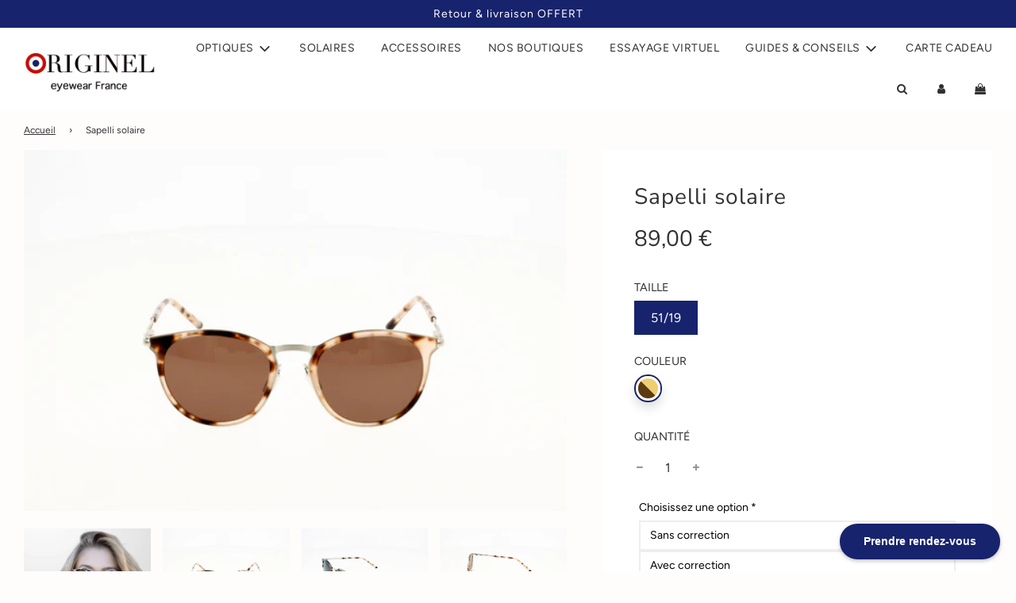

--- FILE ---
content_type: text/html; charset=utf-8
request_url: https://originel-eyewear.com/products/sapelli-solaire
body_size: 34520
content:
<!doctype html>
<html class="no-js" lang="fr">
<head>
 
<meta name="google-site-verification" content="orRaulDgpr3VMDIqg3z7a5X89vW-qBaGUX-0JQFvveQ" />
<!-- Début de widget de badge Calendly -->
<link href="https://assets.calendly.com/assets/external/widget.css" rel="stylesheet">
<script src="https://assets.calendly.com/assets/external/widget.js" type="text/javascript" async></script>
<script type="text/javascript">window.onload = function() { Calendly.initBadgeWidget({ url: 'https://calendly.com/d/g57-nwr-g9t?background_color=ffffff&primary_color=17236d', text: 'Prendre rendez-vous', color: '#17236d', textColor: '#ffffff', branding: false }); }</script>
<!-- Fin de widget de badge Calendly -->
  <!-- Basic page needs ================================================== -->
  <meta charset="utf-8"><meta http-equiv="X-UA-Compatible" content="IE=edge">

  <link rel="preconnect" href="https://cdn.shopify.com" crossorigin><link rel="preconnect" href="https://fonts.shopifycdn.com" crossorigin><link rel="preload" href="//originel-eyewear.com/cdn/shop/t/10/assets/theme.min.css?v=141228639033207431581671012048" as="style" />
  <link rel="preload" href="//originel-eyewear.com/cdn/shop/t/10/assets/font-awesome.min.css?v=67234577834381952701671012048" as="style" onload="this.onload=null;this.rel='stylesheet'"/>
  <link rel="preload" href="//originel-eyewear.com/cdn/shop/t/10/assets/swiper.min.css?v=88091268259482038431671012048" as="style" onload="this.onload=null;this.rel='stylesheet'"/>
  <link rel="preload" href="//originel-eyewear.com/cdn/shop/t/10/assets/custom.css?v=141566978957397897951696942691" as="style" onload="this.onload=null;this.rel='stylesheet'"/>

   
  <script src="https://cdnjs.cloudflare.com/ajax/libs/jquery/3.6.0/jquery.min.js" crossorigin="anonymous" referrerpolicy="no-referrer"></script>
  <script type="text/javascript" src="https://saas.trylive.com/public_api/player_profile/trylive_client.js"></script>
  <script type="text/javascript" src="//originel-eyewear.com/cdn/shop/t/10/assets/custom.js?v=28162949439140873681697102756" defer="defer"></script>
  

  
  	<link rel="preload" href="//originel-eyewear.com/cdn/shop/t/10/assets/animate.min.css?v=68297775102622399721671012048" as="style" onload="this.onload=null;this.rel='stylesheet'"/>
  

  
  	<link rel="preload" href="//originel-eyewear.com/cdn/shop/t/10/assets/fancybox.min.css?v=154448737273138728031671012048" as="style" onload="this.onload=null;this.rel='stylesheet'"/>
  

  
    <link rel="shortcut icon" href="//originel-eyewear.com/cdn/shop/files/PhotoRoom_20231118_141453_180x180_crop_center.png?v=1700313331" type="image/png">
    <link rel="apple-touch-icon" sizes="180x180" href="//originel-eyewear.com/cdn/shop/files/PhotoRoom_20231118_141453_180x180_crop_center.png?v=1700313331">
    <link rel="apple-touch-icon-precomposed" sizes="180x180" href="//originel-eyewear.com/cdn/shop/files/PhotoRoom_20231118_141453_180x180_crop_center.png?v=1700313331">
    <link rel="icon" type="image/png" sizes="32x32" href="//originel-eyewear.com/cdn/shop/files/PhotoRoom_20231118_141453_32x32_crop_center.png?v=1700313331">
    <link rel="icon" type="image/png" sizes="194x194" href="//originel-eyewear.com/cdn/shop/files/PhotoRoom_20231118_141453_194x194_crop_center.png?v=1700313331">
    <link rel="icon" type="image/png" sizes="192x192" href="//originel-eyewear.com/cdn/shop/files/PhotoRoom_20231118_141453_192x192_crop_center.png?v=1700313331">
    <link rel="icon" type="image/png" sizes="16x16" href="//originel-eyewear.com/cdn/shop/files/PhotoRoom_20231118_141453_16x16_crop_center.png?v=1700313331">
  
<link rel="preload" as="font" href="//originel-eyewear.com/cdn/fonts/nunito_sans/nunitosans_n4.0276fe080df0ca4e6a22d9cb55aed3ed5ba6b1da.woff2" type="font/woff2" crossorigin><link rel="preload" as="font" href="//originel-eyewear.com/cdn/fonts/figtree/figtree_n4.3c0838aba1701047e60be6a99a1b0a40ce9b8419.woff2" type="font/woff2" crossorigin><link rel="preload" as="font" href="//originel-eyewear.com/cdn/fonts/figtree/figtree_n4.3c0838aba1701047e60be6a99a1b0a40ce9b8419.woff2" type="font/woff2" crossorigin><!-- Title and description ================================================== -->
  <title>
    Sapelli solaire &ndash; Originel Eyewear
  </title>

  
    <meta name="description" content="Lunette de soleil qui révèle le caractère de chacun et donne une sensation de liberté. Le combiné de matère renforce l&#39;élégance de la monture. La couleur de l&#39;écaille rose poudrée est douce, empreinte de naturel. Le métal est lumineux. Sa forme s&#39;adapte aux visages ronds, carrés et rectangles. Ce modèle peut être adapt">
  

  <!-- Helpers ================================================== -->
  <!-- /snippets/social-meta-tags.liquid -->


<meta property="og:site_name" content="Originel Eyewear">
<meta property="og:url" content="https://originel-eyewear.com/products/sapelli-solaire">
<meta property="og:title" content="Sapelli solaire">
<meta property="og:type" content="product">
<meta property="og:description" content="Lunette de soleil qui révèle le caractère de chacun et donne une sensation de liberté. Le combiné de matère renforce l&#39;élégance de la monture. La couleur de l&#39;écaille rose poudrée est douce, empreinte de naturel. Le métal est lumineux. Sa forme s&#39;adapte aux visages ronds, carrés et rectangles. Ce modèle peut être adapt">

  <meta property="og:price:amount" content="89,00">
  <meta property="og:price:currency" content="EUR">

<meta property="og:image" content="http://originel-eyewear.com/cdn/shop/products/PhotoRoom_20221125_154306-min_1200x1200.png?v=1669387660"><meta property="og:image" content="http://originel-eyewear.com/cdn/shop/products/angle01-min-1_906475d3-1558-4075-8867-c3225d202a94_1200x1200.jpg?v=1669387660"><meta property="og:image" content="http://originel-eyewear.com/cdn/shop/products/angle05-min-1_1200x1200.jpg?v=1669387660">
<meta property="og:image:alt" content="Sapelli solaire"><meta property="og:image:alt" content="Sapelli solaire"><meta property="og:image:alt" content="Sapelli solaire">
<meta property="og:image:secure_url" content="https://originel-eyewear.com/cdn/shop/products/PhotoRoom_20221125_154306-min_1200x1200.png?v=1669387660"><meta property="og:image:secure_url" content="https://originel-eyewear.com/cdn/shop/products/angle01-min-1_906475d3-1558-4075-8867-c3225d202a94_1200x1200.jpg?v=1669387660"><meta property="og:image:secure_url" content="https://originel-eyewear.com/cdn/shop/products/angle05-min-1_1200x1200.jpg?v=1669387660">


<meta name="twitter:card" content="summary_large_image">
<meta name="twitter:title" content="Sapelli solaire">
<meta name="twitter:description" content="Lunette de soleil qui révèle le caractère de chacun et donne une sensation de liberté. Le combiné de matère renforce l&#39;élégance de la monture. La couleur de l&#39;écaille rose poudrée est douce, empreinte de naturel. Le métal est lumineux. Sa forme s&#39;adapte aux visages ronds, carrés et rectangles. Ce modèle peut être adapt">

  <link rel="canonical" href="https://originel-eyewear.com/products/sapelli-solaire"/>
  <meta name="viewport" content="width=device-width, initial-scale=1, shrink-to-fit=no">
  <meta name="theme-color" content="#343434">

  <!-- CSS ================================================== -->
  <style>
/*============================================================================
  #Typography
==============================================================================*/





@font-face {
  font-family: "Nunito Sans";
  font-weight: 400;
  font-style: normal;
  font-display: swap;
  src: url("//originel-eyewear.com/cdn/fonts/nunito_sans/nunitosans_n4.0276fe080df0ca4e6a22d9cb55aed3ed5ba6b1da.woff2") format("woff2"),
       url("//originel-eyewear.com/cdn/fonts/nunito_sans/nunitosans_n4.b4964bee2f5e7fd9c3826447e73afe2baad607b7.woff") format("woff");
}

@font-face {
  font-family: Figtree;
  font-weight: 400;
  font-style: normal;
  font-display: swap;
  src: url("//originel-eyewear.com/cdn/fonts/figtree/figtree_n4.3c0838aba1701047e60be6a99a1b0a40ce9b8419.woff2") format("woff2"),
       url("//originel-eyewear.com/cdn/fonts/figtree/figtree_n4.c0575d1db21fc3821f17fd6617d3dee552312137.woff") format("woff");
}

@font-face {
  font-family: Figtree;
  font-weight: 400;
  font-style: normal;
  font-display: swap;
  src: url("//originel-eyewear.com/cdn/fonts/figtree/figtree_n4.3c0838aba1701047e60be6a99a1b0a40ce9b8419.woff2") format("woff2"),
       url("//originel-eyewear.com/cdn/fonts/figtree/figtree_n4.c0575d1db21fc3821f17fd6617d3dee552312137.woff") format("woff");
}


  @font-face {
  font-family: "Nunito Sans";
  font-weight: 700;
  font-style: normal;
  font-display: swap;
  src: url("//originel-eyewear.com/cdn/fonts/nunito_sans/nunitosans_n7.25d963ed46da26098ebeab731e90d8802d989fa5.woff2") format("woff2"),
       url("//originel-eyewear.com/cdn/fonts/nunito_sans/nunitosans_n7.d32e3219b3d2ec82285d3027bd673efc61a996c8.woff") format("woff");
}




  @font-face {
  font-family: Figtree;
  font-weight: 700;
  font-style: normal;
  font-display: swap;
  src: url("//originel-eyewear.com/cdn/fonts/figtree/figtree_n7.2fd9bfe01586148e644724096c9d75e8c7a90e55.woff2") format("woff2"),
       url("//originel-eyewear.com/cdn/fonts/figtree/figtree_n7.ea05de92d862f9594794ab281c4c3a67501ef5fc.woff") format("woff");
}




  @font-face {
  font-family: Figtree;
  font-weight: 400;
  font-style: italic;
  font-display: swap;
  src: url("//originel-eyewear.com/cdn/fonts/figtree/figtree_i4.89f7a4275c064845c304a4cf8a4a586060656db2.woff2") format("woff2"),
       url("//originel-eyewear.com/cdn/fonts/figtree/figtree_i4.6f955aaaafc55a22ffc1f32ecf3756859a5ad3e2.woff") format("woff");
}




  @font-face {
  font-family: Figtree;
  font-weight: 700;
  font-style: italic;
  font-display: swap;
  src: url("//originel-eyewear.com/cdn/fonts/figtree/figtree_i7.06add7096a6f2ab742e09ec7e498115904eda1fe.woff2") format("woff2"),
       url("//originel-eyewear.com/cdn/fonts/figtree/figtree_i7.ee584b5fcaccdbb5518c0228158941f8df81b101.woff") format("woff");
}



/*============================================================================
  #General Variables
==============================================================================*/

:root {

  --font-weight-normal: 400;
  --font-weight-bold: 700;
  --font-weight-header-bold: 700;

  --header-font-stack: "Nunito Sans", sans-serif;
  --header-font-weight: 400;
  --header-font-style: normal;
  --header-text-size: 30;
  --header-text-size-px: 30px;

  --header-font-case: uppercase;
  --header-font-size: 14;
  --header-font-size-px: 14px;

  --heading-spacing: 2px;
  --heading-font-case: uppercase;
  --heading-font-stack: FontDrop;

  --body-font-stack: Figtree, sans-serif;
  --body-font-weight: 400;
  --body-font-style: normal;

  --navigation-font-stack: Figtree, sans-serif;
  --navigation-font-weight: 400;
  --navigation-font-style: normal;

  --base-font-size-int: 16;
  --base-font-size: 16px;

  --body-font-size-12-to-em: 0.75em;
  --body-font-size-14-to-em: 0.88em;
  --body-font-size-16-to-em: 1.0em;
  --body-font-size-18-to-em: 1.13em;
  --body-font-size-20-to-em: 1.25em;
  --body-font-size-22-to-em: 1.38em;
  --body-font-size-24-to-em: 1.5em;
  --body-font-size-28-to-em: 1.75em;
  --body-font-size-36-to-em: 2.25em;

  --sale-badge-color: #373737;
  --sold-out-badge-color: #323131;
  --badge-font-color: #ffffff;

  --primary-btn-text-color: #fffcfc;
  --primary-btn-bg-color: #17236d;
  --primary-btn-bg-color-lighten50: #99a5ea;
  --primary-btn-bg-color-opacity50: rgba(23, 35, 109, 0.5);
  --primary-btn-bg-hover-color: #ffffff;
  --primary-btn-text-hover-color: #373737;

  --button-text-case: uppercase;
  --button-font-size: 14;
  --button-font-size-px: 14px;

  --secondary-btn-text-color: #ffffff;
  --secondary-btn-bg-color: #17236d;
  --secondary-btn-bg-color-lighten: #293ec1;
  --secondary-btn-bg-hover-color: #343434;
  --secondary-btn-bg-text-hover-color: #ffffff;

  

  
    --alt-btn-font-style: normal;
    --alt-btn-font-weight: 400;
    

  --text-color: #323131;
  --text-color-lighten5: #3f3e3e;
  --text-color-lighten70: #e4e4e4;
  --text-color-transparent05: rgba(50, 49, 49, 0.05);
  --text-color-transparent15: rgba(50, 49, 49, 0.15);
  --text-color-transparent5: rgba(50, 49, 49, 0.5);
  --text-color-transparent6: rgba(50, 49, 49, 0.6);
  --text-color-transparent7: rgba(50, 49, 49, 0.7);
  --text-color-transparent8: rgba(50, 49, 49, 0.8);

  --product-page-font-size: 28;
  --product-page-font-size-px: 28px;
  --product-page-text-spacing: 1px;
  --product-page-font-case: normal;

  
  --product-page-font-weight: 500;
  

  --link-color: #343434;
  --on-sale-color: #373737;

  --body-color: #fffcfc;
  --body-color-darken10: #ffc9c9;
  --body-color-transparent00: rgba(255, 252, 252, 0);
  --body-color-transparent90: rgba(255, 252, 252, 0.9);

  --body-secondary-color: #ffffff;
  --body-secondary-color-transparent00: rgba(255, 255, 255, 0);
  --body-secondary-color-darken05: #f2f2f2;

  --color-primary-background: #fffcfc;
  --color-primary-background-rgb: 255, 252, 252;
  --color-secondary-background: #ffffff;

  --cart-background-color: #757575;

  --border-color: rgba(50, 49, 49, 0.5);
  --border-color-darken10: #181818;

  --header-color: #ffffff;
  --header-color-darken5: #f2f2f2;
  --header-color-lighten5: #ffffff;

  --header-border-color: #ffffff;

  --announcement-text-size: 14px;
  --announcement-text-spacing: 1px;
  --announcement-text-case: none;

  
      --announcement-font-style: normal;
      --announcement-font-weight: 400;
    

  --logo-font-size: 18px;

  --overlay-header-text-color: #fff;
  --nav-text-color: #323131;
  --nav-text-hover: #757575;

  --color-scheme-light-background: #F1F1F1;
  --color-scheme-light-background-lighten5: #fefefe;
  --color-scheme-light-text: #323131;
  --color-scheme-light-text-transparent60: rgba(50, 49, 49, 0.6);

  --color-scheme-feature-background: #cfc0b5;
  --color-scheme-feature-background-lighten5: #d9cdc4;
  --color-scheme-feature-text: #ffffff;
  --color-scheme-feature-text-transparent60: rgba(255, 255, 255, 0.6);

  --homepage-sections-accent-secondary-color-transparent60: rgba(255, 255, 255, 0.6);

  --color-scheme-dark-background: #17236d;
  --color-scheme-dark-text: #ffffff;
  --color-scheme-dark-text-transparent60: rgba(255, 255, 255, 0.6);

  --filter-bg-color: rgba(50, 49, 49, 0.1);

  --color-footer-bg: #cfc0b5;
  --color-footer-bg-darken5: #c5b3a6;
  --color-footer-text: #fff;
  --color-footer-text-darken10: #e6e6e6;
  --color-footer-border: rgba(255, 255, 255, 0.1);

  --popup-text-color: #000000;
  --popup-text-color-lighten10: #1a1a1a;
  --popup-bg-color: #cfc0b5;

  --menu-drawer-color: #fff;
  --menu-drawer-color-darken5: #f2f2f2;
  --menu-drawer-text-color: #323131;
  --menu-drawer-border-color: rgba(50, 49, 49, 0.1);
  --menu-drawer-text-hover-color: #757575;

  --cart-drawer-color: #ffffff;
  --cart-drawer-text-color: #323131;
  --cart-drawer-text-color-lighten10: #4c4a4a;
  --cart-drawer-border-color: rgba(50, 49, 49, 0.5);

  --fancybox-overlay: url('//originel-eyewear.com/cdn/shop/t/10/assets/fancybox_overlay.png?v=61793926319831825281671012048');

  /* Shop Pay Installments variables */
  --color-body: #ffffff;
  --color-bg: #ffffff;
}
</style>

  <style data-shopify>
    *,
    *::before,
    *::after {
      box-sizing: inherit;
    }

    html {
      box-sizing: border-box;
      background-color: var(--body-color);
      height: 100%;
      margin: 0;
    }

    body {
      background-color: var(--body-color);
      min-height: 100%;
      margin: 0;
      display: grid;
      grid-template-rows: auto auto 1fr auto;
      grid-template-columns: 100%;
    }

    .sr-only {
      position: absolute;
      width: 1px;
      height: 1px;
      padding: 0;
      margin: -1px;
      overflow: hidden;
      clip: rect(0, 0, 0, 0);
      border: 0;
    }

    .sr-only-focusable:active, .sr-only-focusable:focus {
      position: static;
      width: auto;
      height: auto;
      margin: 0;
      overflow: visible;
      clip: auto;
    }
  </style>

  <!-- Header hook for plugins ================================================== -->
  <script>window.performance && window.performance.mark && window.performance.mark('shopify.content_for_header.start');</script><meta name="google-site-verification" content="NT4OBOHZiw6ybwMpS6iNKc8GVHNKgFKYBDRqY1OIX2s">
<meta name="facebook-domain-verification" content="ouxbjumui39rzxhe5d3e7lq485eexm">
<meta id="shopify-digital-wallet" name="shopify-digital-wallet" content="/65277427949/digital_wallets/dialog">
<meta name="shopify-checkout-api-token" content="4437310cf2ee027024b657fb38f9e81e">
<meta id="in-context-paypal-metadata" data-shop-id="65277427949" data-venmo-supported="false" data-environment="production" data-locale="fr_FR" data-paypal-v4="true" data-currency="EUR">
<link rel="alternate" type="application/json+oembed" href="https://originel-eyewear.com/products/sapelli-solaire.oembed">
<script async="async" src="/checkouts/internal/preloads.js?locale=fr-FR"></script>
<script id="shopify-features" type="application/json">{"accessToken":"4437310cf2ee027024b657fb38f9e81e","betas":["rich-media-storefront-analytics"],"domain":"originel-eyewear.com","predictiveSearch":true,"shopId":65277427949,"locale":"fr"}</script>
<script>var Shopify = Shopify || {};
Shopify.shop = "origineleyewear.myshopify.com";
Shopify.locale = "fr";
Shopify.currency = {"active":"EUR","rate":"1.0"};
Shopify.country = "FR";
Shopify.theme = {"name":"Flow | Eight 14 Dec","id":135988019437,"schema_name":"Flow","schema_version":"31.0.6","theme_store_id":801,"role":"main"};
Shopify.theme.handle = "null";
Shopify.theme.style = {"id":null,"handle":null};
Shopify.cdnHost = "originel-eyewear.com/cdn";
Shopify.routes = Shopify.routes || {};
Shopify.routes.root = "/";</script>
<script type="module">!function(o){(o.Shopify=o.Shopify||{}).modules=!0}(window);</script>
<script>!function(o){function n(){var o=[];function n(){o.push(Array.prototype.slice.apply(arguments))}return n.q=o,n}var t=o.Shopify=o.Shopify||{};t.loadFeatures=n(),t.autoloadFeatures=n()}(window);</script>
<script id="shop-js-analytics" type="application/json">{"pageType":"product"}</script>
<script defer="defer" async type="module" src="//originel-eyewear.com/cdn/shopifycloud/shop-js/modules/v2/client.init-shop-cart-sync_XvpUV7qp.fr.esm.js"></script>
<script defer="defer" async type="module" src="//originel-eyewear.com/cdn/shopifycloud/shop-js/modules/v2/chunk.common_C2xzKNNs.esm.js"></script>
<script type="module">
  await import("//originel-eyewear.com/cdn/shopifycloud/shop-js/modules/v2/client.init-shop-cart-sync_XvpUV7qp.fr.esm.js");
await import("//originel-eyewear.com/cdn/shopifycloud/shop-js/modules/v2/chunk.common_C2xzKNNs.esm.js");

  window.Shopify.SignInWithShop?.initShopCartSync?.({"fedCMEnabled":true,"windoidEnabled":true});

</script>
<script>(function() {
  var isLoaded = false;
  function asyncLoad() {
    if (isLoaded) return;
    isLoaded = true;
    var urls = ["https:\/\/chimpstatic.com\/mcjs-connected\/js\/users\/d975dd6f96dfc75b7aa2bf11d\/9e0982cb8be54c4b6f89519f3.js?shop=origineleyewear.myshopify.com","https:\/\/cdn.nfcube.com\/instafeed-9c0a276821e0a40d6cb007d300d39db2.js?shop=origineleyewear.myshopify.com","https:\/\/s1.staq-cdn.com\/appointly\/api\/js\/65277427949\/main.js?sId=65277427949\u0026v=81XQT1559MX6221CHE1WQL85\u0026shop=origineleyewear.myshopify.com"];
    for (var i = 0; i < urls.length; i++) {
      var s = document.createElement('script');
      s.type = 'text/javascript';
      s.async = true;
      s.src = urls[i];
      var x = document.getElementsByTagName('script')[0];
      x.parentNode.insertBefore(s, x);
    }
  };
  if(window.attachEvent) {
    window.attachEvent('onload', asyncLoad);
  } else {
    window.addEventListener('load', asyncLoad, false);
  }
})();</script>
<script id="__st">var __st={"a":65277427949,"offset":3600,"reqid":"1dcbe057-5d0f-4169-ae18-fa816f0dd831-1768664653","pageurl":"originel-eyewear.com\/products\/sapelli-solaire","u":"ddbeedd31f72","p":"product","rtyp":"product","rid":7945122742509};</script>
<script>window.ShopifyPaypalV4VisibilityTracking = true;</script>
<script id="captcha-bootstrap">!function(){'use strict';const t='contact',e='account',n='new_comment',o=[[t,t],['blogs',n],['comments',n],[t,'customer']],c=[[e,'customer_login'],[e,'guest_login'],[e,'recover_customer_password'],[e,'create_customer']],r=t=>t.map((([t,e])=>`form[action*='/${t}']:not([data-nocaptcha='true']) input[name='form_type'][value='${e}']`)).join(','),a=t=>()=>t?[...document.querySelectorAll(t)].map((t=>t.form)):[];function s(){const t=[...o],e=r(t);return a(e)}const i='password',u='form_key',d=['recaptcha-v3-token','g-recaptcha-response','h-captcha-response',i],f=()=>{try{return window.sessionStorage}catch{return}},m='__shopify_v',_=t=>t.elements[u];function p(t,e,n=!1){try{const o=window.sessionStorage,c=JSON.parse(o.getItem(e)),{data:r}=function(t){const{data:e,action:n}=t;return t[m]||n?{data:e,action:n}:{data:t,action:n}}(c);for(const[e,n]of Object.entries(r))t.elements[e]&&(t.elements[e].value=n);n&&o.removeItem(e)}catch(o){console.error('form repopulation failed',{error:o})}}const l='form_type',E='cptcha';function T(t){t.dataset[E]=!0}const w=window,h=w.document,L='Shopify',v='ce_forms',y='captcha';let A=!1;((t,e)=>{const n=(g='f06e6c50-85a8-45c8-87d0-21a2b65856fe',I='https://cdn.shopify.com/shopifycloud/storefront-forms-hcaptcha/ce_storefront_forms_captcha_hcaptcha.v1.5.2.iife.js',D={infoText:'Protégé par hCaptcha',privacyText:'Confidentialité',termsText:'Conditions'},(t,e,n)=>{const o=w[L][v],c=o.bindForm;if(c)return c(t,g,e,D).then(n);var r;o.q.push([[t,g,e,D],n]),r=I,A||(h.body.append(Object.assign(h.createElement('script'),{id:'captcha-provider',async:!0,src:r})),A=!0)});var g,I,D;w[L]=w[L]||{},w[L][v]=w[L][v]||{},w[L][v].q=[],w[L][y]=w[L][y]||{},w[L][y].protect=function(t,e){n(t,void 0,e),T(t)},Object.freeze(w[L][y]),function(t,e,n,w,h,L){const[v,y,A,g]=function(t,e,n){const i=e?o:[],u=t?c:[],d=[...i,...u],f=r(d),m=r(i),_=r(d.filter((([t,e])=>n.includes(e))));return[a(f),a(m),a(_),s()]}(w,h,L),I=t=>{const e=t.target;return e instanceof HTMLFormElement?e:e&&e.form},D=t=>v().includes(t);t.addEventListener('submit',(t=>{const e=I(t);if(!e)return;const n=D(e)&&!e.dataset.hcaptchaBound&&!e.dataset.recaptchaBound,o=_(e),c=g().includes(e)&&(!o||!o.value);(n||c)&&t.preventDefault(),c&&!n&&(function(t){try{if(!f())return;!function(t){const e=f();if(!e)return;const n=_(t);if(!n)return;const o=n.value;o&&e.removeItem(o)}(t);const e=Array.from(Array(32),(()=>Math.random().toString(36)[2])).join('');!function(t,e){_(t)||t.append(Object.assign(document.createElement('input'),{type:'hidden',name:u})),t.elements[u].value=e}(t,e),function(t,e){const n=f();if(!n)return;const o=[...t.querySelectorAll(`input[type='${i}']`)].map((({name:t})=>t)),c=[...d,...o],r={};for(const[a,s]of new FormData(t).entries())c.includes(a)||(r[a]=s);n.setItem(e,JSON.stringify({[m]:1,action:t.action,data:r}))}(t,e)}catch(e){console.error('failed to persist form',e)}}(e),e.submit())}));const S=(t,e)=>{t&&!t.dataset[E]&&(n(t,e.some((e=>e===t))),T(t))};for(const o of['focusin','change'])t.addEventListener(o,(t=>{const e=I(t);D(e)&&S(e,y())}));const B=e.get('form_key'),M=e.get(l),P=B&&M;t.addEventListener('DOMContentLoaded',(()=>{const t=y();if(P)for(const e of t)e.elements[l].value===M&&p(e,B);[...new Set([...A(),...v().filter((t=>'true'===t.dataset.shopifyCaptcha))])].forEach((e=>S(e,t)))}))}(h,new URLSearchParams(w.location.search),n,t,e,['guest_login'])})(!0,!0)}();</script>
<script integrity="sha256-4kQ18oKyAcykRKYeNunJcIwy7WH5gtpwJnB7kiuLZ1E=" data-source-attribution="shopify.loadfeatures" defer="defer" src="//originel-eyewear.com/cdn/shopifycloud/storefront/assets/storefront/load_feature-a0a9edcb.js" crossorigin="anonymous"></script>
<script data-source-attribution="shopify.dynamic_checkout.dynamic.init">var Shopify=Shopify||{};Shopify.PaymentButton=Shopify.PaymentButton||{isStorefrontPortableWallets:!0,init:function(){window.Shopify.PaymentButton.init=function(){};var t=document.createElement("script");t.src="https://originel-eyewear.com/cdn/shopifycloud/portable-wallets/latest/portable-wallets.fr.js",t.type="module",document.head.appendChild(t)}};
</script>
<script data-source-attribution="shopify.dynamic_checkout.buyer_consent">
  function portableWalletsHideBuyerConsent(e){var t=document.getElementById("shopify-buyer-consent"),n=document.getElementById("shopify-subscription-policy-button");t&&n&&(t.classList.add("hidden"),t.setAttribute("aria-hidden","true"),n.removeEventListener("click",e))}function portableWalletsShowBuyerConsent(e){var t=document.getElementById("shopify-buyer-consent"),n=document.getElementById("shopify-subscription-policy-button");t&&n&&(t.classList.remove("hidden"),t.removeAttribute("aria-hidden"),n.addEventListener("click",e))}window.Shopify?.PaymentButton&&(window.Shopify.PaymentButton.hideBuyerConsent=portableWalletsHideBuyerConsent,window.Shopify.PaymentButton.showBuyerConsent=portableWalletsShowBuyerConsent);
</script>
<script data-source-attribution="shopify.dynamic_checkout.cart.bootstrap">document.addEventListener("DOMContentLoaded",(function(){function t(){return document.querySelector("shopify-accelerated-checkout-cart, shopify-accelerated-checkout")}if(t())Shopify.PaymentButton.init();else{new MutationObserver((function(e,n){t()&&(Shopify.PaymentButton.init(),n.disconnect())})).observe(document.body,{childList:!0,subtree:!0})}}));
</script>
<script id='scb4127' type='text/javascript' async='' src='https://originel-eyewear.com/cdn/shopifycloud/privacy-banner/storefront-banner.js'></script><link id="shopify-accelerated-checkout-styles" rel="stylesheet" media="screen" href="https://originel-eyewear.com/cdn/shopifycloud/portable-wallets/latest/accelerated-checkout-backwards-compat.css" crossorigin="anonymous">
<style id="shopify-accelerated-checkout-cart">
        #shopify-buyer-consent {
  margin-top: 1em;
  display: inline-block;
  width: 100%;
}

#shopify-buyer-consent.hidden {
  display: none;
}

#shopify-subscription-policy-button {
  background: none;
  border: none;
  padding: 0;
  text-decoration: underline;
  font-size: inherit;
  cursor: pointer;
}

#shopify-subscription-policy-button::before {
  box-shadow: none;
}

      </style>

<script>window.performance && window.performance.mark && window.performance.mark('shopify.content_for_header.end');</script>

  

  

  <script>document.documentElement.className = document.documentElement.className.replace('no-js', 'js');</script>
<script>window.is_hulkpo_installed=true</script><script>window.is_hulkpo_installed=true</script><!-- BEGIN app block: shopify://apps/hulk-product-options/blocks/app-embed/380168ef-9475-4244-a291-f66b189208b5 --><!-- BEGIN app snippet: hulkapps_product_options --><script>
    
        window.hulkapps = {
        shop_slug: "origineleyewear",
        store_id: "origineleyewear.myshopify.com",
        money_format: "{{amount_with_comma_separator}} €",
        cart: null,
        product: null,
        product_collections: null,
        product_variants: null,
        is_volume_discount: null,
        is_product_option: true,
        product_id: null,
        page_type: null,
        po_url: "https://productoption.hulkapps.com",
        po_proxy_url: "https://originel-eyewear.com",
        vd_url: "https://volumediscount.hulkapps.com",
        customer: null,
        hulkapps_extension_js: true

    }
    window.is_hulkpo_installed=true
    

      window.hulkapps.page_type = "cart";
      window.hulkapps.cart = {"note":null,"attributes":{},"original_total_price":0,"total_price":0,"total_discount":0,"total_weight":0.0,"item_count":0,"items":[],"requires_shipping":false,"currency":"EUR","items_subtotal_price":0,"cart_level_discount_applications":[],"checkout_charge_amount":0}
      if (typeof window.hulkapps.cart.items == "object") {
        for (var i=0; i<window.hulkapps.cart.items.length; i++) {
          ["sku", "grams", "vendor", "url", "image", "handle", "requires_shipping", "product_type", "product_description"].map(function(a) {
            delete window.hulkapps.cart.items[i][a]
          })
        }
      }
      window.hulkapps.cart_collections = {}
      

    
      window.hulkapps.page_type = "product"
      window.hulkapps.product_id = "7945122742509";
      window.hulkapps.product = {"id":7945122742509,"title":"Sapelli solaire","handle":"sapelli-solaire","description":"\u003cp\u003e\u003cmeta charset=\"UTF-8\"\u003e\u003cspan data-mce-fragment=\"1\"\u003eLunette de soleil qui révèle le caractère de chacun et donne une sensation de liberté. Le combiné de matère renforce l'élégance de la monture. La couleur de l'écaille rose poudrée est douce, empreinte de naturel. Le métal est lumineux. Sa forme s'adapte aux visages ronds, carrés et rectangles. \u003c\/span\u003e\u003c\/p\u003e\n\u003cp\u003e\u003cspan data-mce-fragment=\"1\"\u003eCe modèle peut être adapté à la vue, même en verres progressifs. Il faut choisir l'option avec correction avant d'ajouter au panier. \u003c\/span\u003e\u003c\/p\u003e\n\u003cp\u003e\u003cspan data-mce-fragment=\"1\"\u003eNous vérifions chaque commande dans nos boutiques avant l'envoie, un premier ajustage sera réalisé. \u003c\/span\u003e\u003c\/p\u003e\n\u003cp\u003e\u003cspan data-mce-fragment=\"1\"\u003eN'hésite pas à passer en boutique pour mieux adapter les réglages. Un étui et une microfibre te sera remis pour chaque paire de lunette achetée. \u003c\/span\u003e\u003c\/p\u003e\n\u003cp\u003e\u003cspan data-mce-fragment=\"1\"\u003eIl existe plusieurs teintes de verres, tu peux les retrouver dans la rubrique \"Comment choisir mes verres solaires ?\"\u003c\/span\u003e\u003c\/p\u003e","published_at":"2022-09-16T17:38:12+02:00","created_at":"2022-09-16T17:38:12+02:00","vendor":"Originel Eyewear France","type":"Lunettes de soleil","tags":["Femme","lunettes de soleil","meilleures ventes"],"price":8900,"price_min":8900,"price_max":8900,"available":true,"price_varies":false,"compare_at_price":null,"compare_at_price_min":0,"compare_at_price_max":0,"compare_at_price_varies":false,"variants":[{"id":43432168292589,"title":"51\/19 \/ Ecaille-or","option1":"51\/19","option2":"Ecaille-or","option3":null,"sku":"sap51s-oef-ecao","requires_shipping":true,"taxable":false,"featured_image":{"id":38142839095533,"product_id":7945122742509,"position":2,"created_at":"2022-11-19T15:07:28+01:00","updated_at":"2022-11-25T15:47:40+01:00","alt":null,"width":4140,"height":2755,"src":"\/\/originel-eyewear.com\/cdn\/shop\/products\/angle01-min-1_906475d3-1558-4075-8867-c3225d202a94.jpg?v=1669387660","variant_ids":[43432168292589]},"available":true,"name":"Sapelli solaire - 51\/19 \/ Ecaille-or","public_title":"51\/19 \/ Ecaille-or","options":["51\/19","Ecaille-or"],"price":8900,"weight":60,"compare_at_price":null,"inventory_management":null,"barcode":"","featured_media":{"alt":null,"id":30729641525485,"position":2,"preview_image":{"aspect_ratio":1.503,"height":2755,"width":4140,"src":"\/\/originel-eyewear.com\/cdn\/shop\/products\/angle01-min-1_906475d3-1558-4075-8867-c3225d202a94.jpg?v=1669387660"}},"requires_selling_plan":false,"selling_plan_allocations":[]}],"images":["\/\/originel-eyewear.com\/cdn\/shop\/products\/PhotoRoom_20221125_154306-min.png?v=1669387660","\/\/originel-eyewear.com\/cdn\/shop\/products\/angle01-min-1_906475d3-1558-4075-8867-c3225d202a94.jpg?v=1669387660","\/\/originel-eyewear.com\/cdn\/shop\/products\/angle05-min-1.jpg?v=1669387660","\/\/originel-eyewear.com\/cdn\/shop\/products\/angle07-min_ba665339-a323-468f-94db-c08521f04c1b.jpg?v=1669387660"],"featured_image":"\/\/originel-eyewear.com\/cdn\/shop\/products\/PhotoRoom_20221125_154306-min.png?v=1669387660","options":["Taille","Couleur"],"media":[{"alt":null,"id":30760856617197,"position":1,"preview_image":{"aspect_ratio":0.875,"height":2400,"width":2100,"src":"\/\/originel-eyewear.com\/cdn\/shop\/products\/PhotoRoom_20221125_154306-min.png?v=1669387660"},"aspect_ratio":0.875,"height":2400,"media_type":"image","src":"\/\/originel-eyewear.com\/cdn\/shop\/products\/PhotoRoom_20221125_154306-min.png?v=1669387660","width":2100},{"alt":null,"id":30729641525485,"position":2,"preview_image":{"aspect_ratio":1.503,"height":2755,"width":4140,"src":"\/\/originel-eyewear.com\/cdn\/shop\/products\/angle01-min-1_906475d3-1558-4075-8867-c3225d202a94.jpg?v=1669387660"},"aspect_ratio":1.503,"height":2755,"media_type":"image","src":"\/\/originel-eyewear.com\/cdn\/shop\/products\/angle01-min-1_906475d3-1558-4075-8867-c3225d202a94.jpg?v=1669387660","width":4140},{"alt":null,"id":30729641558253,"position":3,"preview_image":{"aspect_ratio":1.503,"height":2755,"width":4140,"src":"\/\/originel-eyewear.com\/cdn\/shop\/products\/angle05-min-1.jpg?v=1669387660"},"aspect_ratio":1.503,"height":2755,"media_type":"image","src":"\/\/originel-eyewear.com\/cdn\/shop\/products\/angle05-min-1.jpg?v=1669387660","width":4140},{"alt":null,"id":30729656893677,"position":4,"preview_image":{"aspect_ratio":1.503,"height":2755,"width":4140,"src":"\/\/originel-eyewear.com\/cdn\/shop\/products\/angle07-min_ba665339-a323-468f-94db-c08521f04c1b.jpg?v=1669387660"},"aspect_ratio":1.503,"height":2755,"media_type":"image","src":"\/\/originel-eyewear.com\/cdn\/shop\/products\/angle07-min_ba665339-a323-468f-94db-c08521f04c1b.jpg?v=1669387660","width":4140}],"requires_selling_plan":false,"selling_plan_groups":[],"content":"\u003cp\u003e\u003cmeta charset=\"UTF-8\"\u003e\u003cspan data-mce-fragment=\"1\"\u003eLunette de soleil qui révèle le caractère de chacun et donne une sensation de liberté. Le combiné de matère renforce l'élégance de la monture. La couleur de l'écaille rose poudrée est douce, empreinte de naturel. Le métal est lumineux. Sa forme s'adapte aux visages ronds, carrés et rectangles. \u003c\/span\u003e\u003c\/p\u003e\n\u003cp\u003e\u003cspan data-mce-fragment=\"1\"\u003eCe modèle peut être adapté à la vue, même en verres progressifs. Il faut choisir l'option avec correction avant d'ajouter au panier. \u003c\/span\u003e\u003c\/p\u003e\n\u003cp\u003e\u003cspan data-mce-fragment=\"1\"\u003eNous vérifions chaque commande dans nos boutiques avant l'envoie, un premier ajustage sera réalisé. \u003c\/span\u003e\u003c\/p\u003e\n\u003cp\u003e\u003cspan data-mce-fragment=\"1\"\u003eN'hésite pas à passer en boutique pour mieux adapter les réglages. Un étui et une microfibre te sera remis pour chaque paire de lunette achetée. \u003c\/span\u003e\u003c\/p\u003e\n\u003cp\u003e\u003cspan data-mce-fragment=\"1\"\u003eIl existe plusieurs teintes de verres, tu peux les retrouver dans la rubrique \"Comment choisir mes verres solaires ?\"\u003c\/span\u003e\u003c\/p\u003e"}

      window.hulkapps.product_collection = []
      
        window.hulkapps.product_collection.push(408765432045)
      
        window.hulkapps.product_collection.push(408794136813)
      
        window.hulkapps.product_collection.push(408765497581)
      
        window.hulkapps.product_collection.push(408756781293)
      

      window.hulkapps.product_variant = []
      
        window.hulkapps.product_variant.push(43432168292589)
      

      window.hulkapps.product_collections = window.hulkapps.product_collection.toString();
      window.hulkapps.product_variants = window.hulkapps.product_variant.toString();

    

</script>

<!-- END app snippet --><!-- END app block --><!-- BEGIN app block: shopify://apps/ecomposer-builder/blocks/app-embed/a0fc26e1-7741-4773-8b27-39389b4fb4a0 --><!-- DNS Prefetch & Preconnect -->
<link rel="preconnect" href="https://cdn.ecomposer.app" crossorigin>
<link rel="dns-prefetch" href="https://cdn.ecomposer.app">

<link rel="prefetch" href="https://cdn.ecomposer.app/vendors/css/ecom-swiper@11.css" as="style">
<link rel="prefetch" href="https://cdn.ecomposer.app/vendors/js/ecom-swiper@11.0.5.js" as="script">
<link rel="prefetch" href="https://cdn.ecomposer.app/vendors/js/ecom_modal.js" as="script">

<!-- Global CSS --><!--ECOM-EMBED-->
  <style id="ecom-global-css" class="ecom-global-css">/**ECOM-INSERT-CSS**/.ecom-section > div.core__row--columns{max-width: 1200px;}.ecom-column>div.core__column--wrapper{padding: 20px;}div.core__blocks--body>div.ecom-block.elmspace:not(:first-child){margin-top: 20px;}:root{--ecom-global-colors-Iz5SCNki:#17236d;--ecom-global-colors-16QqcLHj:#c60b01;--ecom-global-colors-22Kizb6M:#212121;--ecom-global-colors-NlUWQSvl:rgba(23, 35, 109, 0.05);--ecom-global-typography-h1-font-weight:600;--ecom-global-typography-h1-font-size:72px;--ecom-global-typography-h1-line-height:90px;--ecom-global-typography-h1-letter-spacing:-0.02em;--ecom-global-typography-h2-font-weight:600;--ecom-global-typography-h2-font-size:60px;--ecom-global-typography-h2-line-height:72px;--ecom-global-typography-h2-letter-spacing:-0.02em;--ecom-global-typography-h3-font-weight:600;--ecom-global-typography-h3-font-size:48px;--ecom-global-typography-h3-line-height:60px;--ecom-global-typography-h3-letter-spacing:-0.02em;--ecom-global-typography-h4-font-weight:600;--ecom-global-typography-h4-font-size:36px;--ecom-global-typography-h4-line-height:44px;--ecom-global-typography-h4-letter-spacing:-0.02em;--ecom-global-typography-h5-font-weight:600;--ecom-global-typography-h5-font-size:30px;--ecom-global-typography-h5-line-height:38px;--ecom-global-typography-h6-font-weight:600;--ecom-global-typography-h6-font-size:24px;--ecom-global-typography-h6-line-height:32px;--ecom-global-typography-h7-font-weight:400;--ecom-global-typography-h7-font-size:16px;--ecom-global-typography-h7-line-height:22px;--ecom-global-typography-h7-font-family:Open Sans;--ecom-global-typography-h3VqrOv6-font-size:44px;--ecom-global-typography-h3VqrOv6-line-height:1.35em;--ecom-global-typography-h3VqrOv6-font-weight:400;--ecom-global-typography-h3VqrOv6-font-family:Cardo;--ecom-global-typography-lxdx4ifb-font-weight:400;--ecom-global-typography-lxdx4ifb-font-size:30px;--ecom-global-typography-lxdx4ifb-line-height:1.25em;--ecom-global-typography-lxdx4ifb-letter-spacing:0px;--ecom-global-typography-lxdx4ifb-font-family:Cardo;--ecom-global-typography-V3NkuyYH-font-family:Open Sans;--ecom-global-typography-V3NkuyYH-font-size:12px;--ecom-global-typography-V3NkuyYH-font-weight:500;--ecom-global-typography-V3NkuyYH-line-height:1.4em;--ecom-global-typography-V3NkuyYH-letter-spacing:0px;--ecom-global-typography-V3NkuyYH-font-style:normal;--ecom-global-typography-V3NkuyYH-text-transform:uppercase;}</style>
  <!--/ECOM-EMBED--><!-- Custom CSS & JS --><!-- Open Graph Meta Tags for Pages --><!-- Critical Inline Styles -->
<style class="ecom-theme-helper">.ecom-animation{opacity:0}.ecom-animation.animate,.ecom-animation.ecom-animated{opacity:1}.ecom-cart-popup{display:grid;position:fixed;inset:0;z-index:9999999;align-content:center;padding:5px;justify-content:center;align-items:center;justify-items:center}.ecom-cart-popup::before{content:' ';position:absolute;background:#e5e5e5b3;inset:0}.ecom-ajax-loading{cursor:not-allowed;pointer-events:none;opacity:.6}#ecom-toast{visibility:hidden;max-width:50px;height:60px;margin:auto;background-color:#333;color:#fff;text-align:center;border-radius:2px;position:fixed;z-index:1;left:0;right:0;bottom:30px;font-size:17px;display:grid;grid-template-columns:50px auto;align-items:center;justify-content:start;align-content:center;justify-items:start}#ecom-toast.ecom-toast-show{visibility:visible;animation:ecomFadein .5s,ecomExpand .5s .5s,ecomStay 3s 1s,ecomShrink .5s 4s,ecomFadeout .5s 4.5s}#ecom-toast #ecom-toast-icon{width:50px;height:100%;box-sizing:border-box;background-color:#111;color:#fff;padding:5px}#ecom-toast .ecom-toast-icon-svg{width:100%;height:100%;position:relative;vertical-align:middle;margin:auto;text-align:center}#ecom-toast #ecom-toast-desc{color:#fff;padding:16px;overflow:hidden;white-space:nowrap}@media(max-width:768px){#ecom-toast #ecom-toast-desc{white-space:normal;min-width:250px}#ecom-toast{height:auto;min-height:60px}}.ecom__column-full-height{height:100%}@keyframes ecomFadein{from{bottom:0;opacity:0}to{bottom:30px;opacity:1}}@keyframes ecomExpand{from{min-width:50px}to{min-width:var(--ecom-max-width)}}@keyframes ecomStay{from{min-width:var(--ecom-max-width)}to{min-width:var(--ecom-max-width)}}@keyframes ecomShrink{from{min-width:var(--ecom-max-width)}to{min-width:50px}}@keyframes ecomFadeout{from{bottom:30px;opacity:1}to{bottom:60px;opacity:0}}</style>


<!-- EComposer Config Script -->
<script id="ecom-theme-helpers" async>
window.EComposer=window.EComposer||{};(function(){if(!this.configs)this.configs={};this.configs={"custom_code":[],"instagram":null};this.configs.ajax_cart={enable:false};this.customer=false;this.proxy_path='/apps/ecomposer-visual-page-builder';
this.popupScriptUrl='https://cdn.shopify.com/extensions/019b200c-ceec-7ac9-af95-28c32fd62de8/ecomposer-94/assets/ecom_popup.js';
this.routes={domain:'https://originel-eyewear.com',root_url:'/',collections_url:'/collections',all_products_collection_url:'/collections/all',cart_url:'/cart',cart_add_url:'/cart/add',cart_change_url:'/cart/change',cart_clear_url:'/cart/clear',cart_update_url:'/cart/update',product_recommendations_url:'/recommendations/products'};
this.queryParams={};
if(window.location.search.length){new URLSearchParams(window.location.search).forEach((value,key)=>{this.queryParams[key]=value})}
this.money_format="{{amount_with_comma_separator}} €";
this.money_with_currency_format="€{{amount_with_comma_separator}} EUR";
this.currencyCodeEnabled=null;this.abTestingData = [];this.formatMoney=function(t,e){const r=this.currencyCodeEnabled?this.money_with_currency_format:this.money_format;function a(t,e){return void 0===t?e:t}function o(t,e,r,o){if(e=a(e,2),r=a(r,","),o=a(o,"."),isNaN(t)||null==t)return 0;var n=(t=(t/100).toFixed(e)).split(".");return n[0].replace(/(\d)(?=(\d\d\d)+(?!\d))/g,"$1"+r)+(n[1]?o+n[1]:"")}"string"==typeof t&&(t=t.replace(".",""));var n="",i=/\{\{\s*(\w+)\s*\}\}/,s=e||r;switch(s.match(i)[1]){case"amount":n=o(t,2);break;case"amount_no_decimals":n=o(t,0);break;case"amount_with_comma_separator":n=o(t,2,".",",");break;case"amount_with_space_separator":n=o(t,2," ",",");break;case"amount_with_period_and_space_separator":n=o(t,2," ",".");break;case"amount_no_decimals_with_comma_separator":n=o(t,0,".",",");break;case"amount_no_decimals_with_space_separator":n=o(t,0," ");break;case"amount_with_apostrophe_separator":n=o(t,2,"'",".")}return s.replace(i,n)};
this.resizeImage=function(t,e){try{if(!e||"original"==e||"full"==e||"master"==e)return t;if(-1!==t.indexOf("cdn.shopify.com")||-1!==t.indexOf("/cdn/shop/")){var r=t.match(/\.(jpg|jpeg|gif|png|bmp|bitmap|tiff|tif|webp)((\#[0-9a-z\-]+)?(\?v=.*)?)?$/gim);if(null==r)return null;var a=t.split(r[0]),o=r[0];return a[0]+"_"+e+o}}catch(r){return t}return t};
this.getProduct=function(t){if(!t)return!1;let e=("/"===this.routes.root_url?"":this.routes.root_url)+"/products/"+t+".js?shop="+Shopify.shop;return window.ECOM_LIVE&&(e="/shop/builder/ajax/ecom-proxy/products/"+t+"?shop="+Shopify.shop),window.fetch(e,{headers:{"Content-Type":"application/json"}}).then(t=>t.ok?t.json():false)};
const u=new URLSearchParams(window.location.search);if(u.has("ecom-redirect")){const r=u.get("ecom-redirect");if(r){let d;try{d=decodeURIComponent(r)}catch{return}d=d.trim().replace(/[\r\n\t]/g,"");if(d.length>2e3)return;const p=["javascript:","data:","vbscript:","file:","ftp:","mailto:","tel:","sms:","chrome:","chrome-extension:","moz-extension:","ms-browser-extension:"],l=d.toLowerCase();for(const o of p)if(l.includes(o))return;const x=[/<script/i,/<\/script/i,/javascript:/i,/vbscript:/i,/onload=/i,/onerror=/i,/onclick=/i,/onmouseover=/i,/onfocus=/i,/onblur=/i,/onsubmit=/i,/onchange=/i,/alert\s*\(/i,/confirm\s*\(/i,/prompt\s*\(/i,/document\./i,/window\./i,/eval\s*\(/i];for(const t of x)if(t.test(d))return;if(d.startsWith("/")&&!d.startsWith("//")){if(!/^[a-zA-Z0-9\-._~:/?#[\]@!$&'()*+,;=%]+$/.test(d))return;if(d.includes("../")||d.includes("./"))return;window.location.href=d;return}if(!d.includes("://")&&!d.startsWith("//")){if(!/^[a-zA-Z0-9\-._~:/?#[\]@!$&'()*+,;=%]+$/.test(d))return;if(d.includes("../")||d.includes("./"))return;window.location.href="/"+d;return}let n;try{n=new URL(d)}catch{return}if(!["http:","https:"].includes(n.protocol))return;if(n.port&&(parseInt(n.port)<1||parseInt(n.port)>65535))return;const a=[window.location.hostname];if(a.includes(n.hostname)&&(n.href===d||n.toString()===d))window.location.href=d}}
}).bind(window.EComposer)();
if(window.Shopify&&window.Shopify.designMode&&window.top&&window.top.opener){window.addEventListener("load",function(){window.top.opener.postMessage({action:"ecomposer:loaded"},"*")})}
</script>

<!-- Quickview Script -->
<script id="ecom-theme-quickview" async>
window.EComposer=window.EComposer||{};(function(){this.initQuickview=function(){var enable_qv=false;const qv_wrapper_script=document.querySelector('#ecom-quickview-template-html');if(!qv_wrapper_script)return;const ecom_quickview=document.createElement('div');ecom_quickview.classList.add('ecom-quickview');ecom_quickview.innerHTML=qv_wrapper_script.innerHTML;document.body.prepend(ecom_quickview);const qv_wrapper=ecom_quickview.querySelector('.ecom-quickview__wrapper');const ecomQuickview=function(e){let t=qv_wrapper.querySelector(".ecom-quickview__content-data");if(t){let i=document.createRange().createContextualFragment(e);t.innerHTML="",t.append(i),qv_wrapper.classList.add("ecom-open");let c=new CustomEvent("ecom:quickview:init",{detail:{wrapper:qv_wrapper}});document.dispatchEvent(c),setTimeout(function(){qv_wrapper.classList.add("ecom-display")},500),closeQuickview(t)}},closeQuickview=function(e){let t=qv_wrapper.querySelector(".ecom-quickview__close-btn"),i=qv_wrapper.querySelector(".ecom-quickview__content");function c(t){let o=t.target;do{if(o==i||o&&o.classList&&o.classList.contains("ecom-modal"))return;o=o.parentNode}while(o);o!=i&&(qv_wrapper.classList.add("ecom-remove"),qv_wrapper.classList.remove("ecom-open","ecom-display","ecom-remove"),setTimeout(function(){e.innerHTML=""},300),document.removeEventListener("click",c),document.removeEventListener("keydown",n))}function n(t){(t.isComposing||27===t.keyCode)&&(qv_wrapper.classList.add("ecom-remove"),qv_wrapper.classList.remove("ecom-open","ecom-display","ecom-remove"),setTimeout(function(){e.innerHTML=""},300),document.removeEventListener("keydown",n),document.removeEventListener("click",c))}t&&t.addEventListener("click",function(t){t.preventDefault(),document.removeEventListener("click",c),document.removeEventListener("keydown",n),qv_wrapper.classList.add("ecom-remove"),qv_wrapper.classList.remove("ecom-open","ecom-display","ecom-remove"),setTimeout(function(){e.innerHTML=""},300)}),document.addEventListener("click",c),document.addEventListener("keydown",n)};function quickViewHandler(e){e&&e.preventDefault();let t=this;t.classList&&t.classList.add("ecom-loading");let i=t.classList?t.getAttribute("href"):window.location.pathname;if(i){if(window.location.search.includes("ecom_template_id")){let c=new URLSearchParams(location.search);i=window.location.pathname+"?section_id="+c.get("ecom_template_id")}else i+=(i.includes("?")?"&":"?")+"section_id=ecom-default-template-quickview";fetch(i).then(function(e){return 200==e.status?e.text():window.document.querySelector("#admin-bar-iframe")?(404==e.status?alert("Please create Ecomposer quickview template first!"):alert("Have some problem with quickview!"),t.classList&&t.classList.remove("ecom-loading"),!1):void window.open(new URL(i).pathname,"_blank")}).then(function(e){e&&(ecomQuickview(e),setTimeout(function(){t.classList&&t.classList.remove("ecom-loading")},300))}).catch(function(e){})}}
if(window.location.search.includes('ecom_template_id')){setTimeout(quickViewHandler,1000)}
if(enable_qv){const qv_buttons=document.querySelectorAll('.ecom-product-quickview');if(qv_buttons.length>0){qv_buttons.forEach(function(button,index){button.addEventListener('click',quickViewHandler)})}}
}}).bind(window.EComposer)();
</script>

<!-- Quickview Template -->
<script type="text/template" id="ecom-quickview-template-html">
<div class="ecom-quickview__wrapper ecom-dn"><div class="ecom-quickview__container"><div class="ecom-quickview__content"><div class="ecom-quickview__content-inner"><div class="ecom-quickview__content-data"></div></div><span class="ecom-quickview__close-btn"><svg version="1.1" xmlns="http://www.w3.org/2000/svg" width="32" height="32" viewBox="0 0 32 32"><path d="M10.722 9.969l-0.754 0.754 5.278 5.278-5.253 5.253 0.754 0.754 5.253-5.253 5.253 5.253 0.754-0.754-5.253-5.253 5.278-5.278-0.754-0.754-5.278 5.278z" fill="#000000"></path></svg></span></div></div></div>
</script>

<!-- Quickview Styles -->
<style class="ecom-theme-quickview">.ecom-quickview .ecom-animation{opacity:1}.ecom-quickview__wrapper{opacity:0;display:none;pointer-events:none}.ecom-quickview__wrapper.ecom-open{position:fixed;top:0;left:0;right:0;bottom:0;display:block;pointer-events:auto;z-index:100000;outline:0!important;-webkit-backface-visibility:hidden;opacity:1;transition:all .1s}.ecom-quickview__container{text-align:center;position:absolute;width:100%;height:100%;left:0;top:0;padding:0 8px;box-sizing:border-box;opacity:0;background-color:rgba(0,0,0,.8);transition:opacity .1s}.ecom-quickview__container:before{content:"";display:inline-block;height:100%;vertical-align:middle}.ecom-quickview__wrapper.ecom-display .ecom-quickview__content{visibility:visible;opacity:1;transform:none}.ecom-quickview__content{position:relative;display:inline-block;opacity:0;visibility:hidden;transition:transform .1s,opacity .1s;transform:translateX(-100px)}.ecom-quickview__content-inner{position:relative;display:inline-block;vertical-align:middle;margin:0 auto;text-align:left;z-index:999;overflow-y:auto;max-height:80vh}.ecom-quickview__content-data>.shopify-section{margin:0 auto;max-width:980px;overflow:hidden;position:relative;background-color:#fff;opacity:0}.ecom-quickview__wrapper.ecom-display .ecom-quickview__content-data>.shopify-section{opacity:1;transform:none}.ecom-quickview__wrapper.ecom-display .ecom-quickview__container{opacity:1}.ecom-quickview__wrapper.ecom-remove #shopify-section-ecom-default-template-quickview{opacity:0;transform:translateX(100px)}.ecom-quickview__close-btn{position:fixed!important;top:0;right:0;transform:none;background-color:transparent;color:#000;opacity:0;width:40px;height:40px;transition:.25s;z-index:9999;stroke:#fff}.ecom-quickview__wrapper.ecom-display .ecom-quickview__close-btn{opacity:1}.ecom-quickview__close-btn:hover{cursor:pointer}@media screen and (max-width:1024px){.ecom-quickview__content{position:absolute;inset:0;margin:50px 15px;display:flex}.ecom-quickview__close-btn{right:0}}.ecom-toast-icon-info{display:none}.ecom-toast-error .ecom-toast-icon-info{display:inline!important}.ecom-toast-error .ecom-toast-icon-success{display:none!important}.ecom-toast-icon-success{fill:#fff;width:35px}</style>

<!-- Toast Template -->
<script type="text/template" id="ecom-template-html"><!-- BEGIN app snippet: ecom-toast --><div id="ecom-toast"><div id="ecom-toast-icon"><svg xmlns="http://www.w3.org/2000/svg" class="ecom-toast-icon-svg ecom-toast-icon-info" fill="none" viewBox="0 0 24 24" stroke="currentColor"><path stroke-linecap="round" stroke-linejoin="round" stroke-width="2" d="M13 16h-1v-4h-1m1-4h.01M21 12a9 9 0 11-18 0 9 9 0 0118 0z"/></svg>
<svg class="ecom-toast-icon-svg ecom-toast-icon-success" xmlns="http://www.w3.org/2000/svg" viewBox="0 0 512 512"><path d="M256 8C119 8 8 119 8 256s111 248 248 248 248-111 248-248S393 8 256 8zm0 48c110.5 0 200 89.5 200 200 0 110.5-89.5 200-200 200-110.5 0-200-89.5-200-200 0-110.5 89.5-200 200-200m140.2 130.3l-22.5-22.7c-4.7-4.7-12.3-4.7-17-.1L215.3 303.7l-59.8-60.3c-4.7-4.7-12.3-4.7-17-.1l-22.7 22.5c-4.7 4.7-4.7 12.3-.1 17l90.8 91.5c4.7 4.7 12.3 4.7 17 .1l172.6-171.2c4.7-4.7 4.7-12.3 .1-17z"/></svg>
</div><div id="ecom-toast-desc"></div></div><!-- END app snippet --></script><!-- END app block --><script src="https://cdn.shopify.com/extensions/019b9c2b-77f8-7b74-afb5-bcf1f8a2c57e/productoption-172/assets/hulkcode.js" type="text/javascript" defer="defer"></script>
<link href="https://cdn.shopify.com/extensions/019b9c2b-77f8-7b74-afb5-bcf1f8a2c57e/productoption-172/assets/hulkcode.css" rel="stylesheet" type="text/css" media="all">
<script src="https://cdn.shopify.com/extensions/019b200c-ceec-7ac9-af95-28c32fd62de8/ecomposer-94/assets/ecom.js" type="text/javascript" defer="defer"></script>
<link href="https://monorail-edge.shopifysvc.com" rel="dns-prefetch">
<script>(function(){if ("sendBeacon" in navigator && "performance" in window) {try {var session_token_from_headers = performance.getEntriesByType('navigation')[0].serverTiming.find(x => x.name == '_s').description;} catch {var session_token_from_headers = undefined;}var session_cookie_matches = document.cookie.match(/_shopify_s=([^;]*)/);var session_token_from_cookie = session_cookie_matches && session_cookie_matches.length === 2 ? session_cookie_matches[1] : "";var session_token = session_token_from_headers || session_token_from_cookie || "";function handle_abandonment_event(e) {var entries = performance.getEntries().filter(function(entry) {return /monorail-edge.shopifysvc.com/.test(entry.name);});if (!window.abandonment_tracked && entries.length === 0) {window.abandonment_tracked = true;var currentMs = Date.now();var navigation_start = performance.timing.navigationStart;var payload = {shop_id: 65277427949,url: window.location.href,navigation_start,duration: currentMs - navigation_start,session_token,page_type: "product"};window.navigator.sendBeacon("https://monorail-edge.shopifysvc.com/v1/produce", JSON.stringify({schema_id: "online_store_buyer_site_abandonment/1.1",payload: payload,metadata: {event_created_at_ms: currentMs,event_sent_at_ms: currentMs}}));}}window.addEventListener('pagehide', handle_abandonment_event);}}());</script>
<script id="web-pixels-manager-setup">(function e(e,d,r,n,o){if(void 0===o&&(o={}),!Boolean(null===(a=null===(i=window.Shopify)||void 0===i?void 0:i.analytics)||void 0===a?void 0:a.replayQueue)){var i,a;window.Shopify=window.Shopify||{};var t=window.Shopify;t.analytics=t.analytics||{};var s=t.analytics;s.replayQueue=[],s.publish=function(e,d,r){return s.replayQueue.push([e,d,r]),!0};try{self.performance.mark("wpm:start")}catch(e){}var l=function(){var e={modern:/Edge?\/(1{2}[4-9]|1[2-9]\d|[2-9]\d{2}|\d{4,})\.\d+(\.\d+|)|Firefox\/(1{2}[4-9]|1[2-9]\d|[2-9]\d{2}|\d{4,})\.\d+(\.\d+|)|Chrom(ium|e)\/(9{2}|\d{3,})\.\d+(\.\d+|)|(Maci|X1{2}).+ Version\/(15\.\d+|(1[6-9]|[2-9]\d|\d{3,})\.\d+)([,.]\d+|)( \(\w+\)|)( Mobile\/\w+|) Safari\/|Chrome.+OPR\/(9{2}|\d{3,})\.\d+\.\d+|(CPU[ +]OS|iPhone[ +]OS|CPU[ +]iPhone|CPU IPhone OS|CPU iPad OS)[ +]+(15[._]\d+|(1[6-9]|[2-9]\d|\d{3,})[._]\d+)([._]\d+|)|Android:?[ /-](13[3-9]|1[4-9]\d|[2-9]\d{2}|\d{4,})(\.\d+|)(\.\d+|)|Android.+Firefox\/(13[5-9]|1[4-9]\d|[2-9]\d{2}|\d{4,})\.\d+(\.\d+|)|Android.+Chrom(ium|e)\/(13[3-9]|1[4-9]\d|[2-9]\d{2}|\d{4,})\.\d+(\.\d+|)|SamsungBrowser\/([2-9]\d|\d{3,})\.\d+/,legacy:/Edge?\/(1[6-9]|[2-9]\d|\d{3,})\.\d+(\.\d+|)|Firefox\/(5[4-9]|[6-9]\d|\d{3,})\.\d+(\.\d+|)|Chrom(ium|e)\/(5[1-9]|[6-9]\d|\d{3,})\.\d+(\.\d+|)([\d.]+$|.*Safari\/(?![\d.]+ Edge\/[\d.]+$))|(Maci|X1{2}).+ Version\/(10\.\d+|(1[1-9]|[2-9]\d|\d{3,})\.\d+)([,.]\d+|)( \(\w+\)|)( Mobile\/\w+|) Safari\/|Chrome.+OPR\/(3[89]|[4-9]\d|\d{3,})\.\d+\.\d+|(CPU[ +]OS|iPhone[ +]OS|CPU[ +]iPhone|CPU IPhone OS|CPU iPad OS)[ +]+(10[._]\d+|(1[1-9]|[2-9]\d|\d{3,})[._]\d+)([._]\d+|)|Android:?[ /-](13[3-9]|1[4-9]\d|[2-9]\d{2}|\d{4,})(\.\d+|)(\.\d+|)|Mobile Safari.+OPR\/([89]\d|\d{3,})\.\d+\.\d+|Android.+Firefox\/(13[5-9]|1[4-9]\d|[2-9]\d{2}|\d{4,})\.\d+(\.\d+|)|Android.+Chrom(ium|e)\/(13[3-9]|1[4-9]\d|[2-9]\d{2}|\d{4,})\.\d+(\.\d+|)|Android.+(UC? ?Browser|UCWEB|U3)[ /]?(15\.([5-9]|\d{2,})|(1[6-9]|[2-9]\d|\d{3,})\.\d+)\.\d+|SamsungBrowser\/(5\.\d+|([6-9]|\d{2,})\.\d+)|Android.+MQ{2}Browser\/(14(\.(9|\d{2,})|)|(1[5-9]|[2-9]\d|\d{3,})(\.\d+|))(\.\d+|)|K[Aa][Ii]OS\/(3\.\d+|([4-9]|\d{2,})\.\d+)(\.\d+|)/},d=e.modern,r=e.legacy,n=navigator.userAgent;return n.match(d)?"modern":n.match(r)?"legacy":"unknown"}(),u="modern"===l?"modern":"legacy",c=(null!=n?n:{modern:"",legacy:""})[u],f=function(e){return[e.baseUrl,"/wpm","/b",e.hashVersion,"modern"===e.buildTarget?"m":"l",".js"].join("")}({baseUrl:d,hashVersion:r,buildTarget:u}),m=function(e){var d=e.version,r=e.bundleTarget,n=e.surface,o=e.pageUrl,i=e.monorailEndpoint;return{emit:function(e){var a=e.status,t=e.errorMsg,s=(new Date).getTime(),l=JSON.stringify({metadata:{event_sent_at_ms:s},events:[{schema_id:"web_pixels_manager_load/3.1",payload:{version:d,bundle_target:r,page_url:o,status:a,surface:n,error_msg:t},metadata:{event_created_at_ms:s}}]});if(!i)return console&&console.warn&&console.warn("[Web Pixels Manager] No Monorail endpoint provided, skipping logging."),!1;try{return self.navigator.sendBeacon.bind(self.navigator)(i,l)}catch(e){}var u=new XMLHttpRequest;try{return u.open("POST",i,!0),u.setRequestHeader("Content-Type","text/plain"),u.send(l),!0}catch(e){return console&&console.warn&&console.warn("[Web Pixels Manager] Got an unhandled error while logging to Monorail."),!1}}}}({version:r,bundleTarget:l,surface:e.surface,pageUrl:self.location.href,monorailEndpoint:e.monorailEndpoint});try{o.browserTarget=l,function(e){var d=e.src,r=e.async,n=void 0===r||r,o=e.onload,i=e.onerror,a=e.sri,t=e.scriptDataAttributes,s=void 0===t?{}:t,l=document.createElement("script"),u=document.querySelector("head"),c=document.querySelector("body");if(l.async=n,l.src=d,a&&(l.integrity=a,l.crossOrigin="anonymous"),s)for(var f in s)if(Object.prototype.hasOwnProperty.call(s,f))try{l.dataset[f]=s[f]}catch(e){}if(o&&l.addEventListener("load",o),i&&l.addEventListener("error",i),u)u.appendChild(l);else{if(!c)throw new Error("Did not find a head or body element to append the script");c.appendChild(l)}}({src:f,async:!0,onload:function(){if(!function(){var e,d;return Boolean(null===(d=null===(e=window.Shopify)||void 0===e?void 0:e.analytics)||void 0===d?void 0:d.initialized)}()){var d=window.webPixelsManager.init(e)||void 0;if(d){var r=window.Shopify.analytics;r.replayQueue.forEach((function(e){var r=e[0],n=e[1],o=e[2];d.publishCustomEvent(r,n,o)})),r.replayQueue=[],r.publish=d.publishCustomEvent,r.visitor=d.visitor,r.initialized=!0}}},onerror:function(){return m.emit({status:"failed",errorMsg:"".concat(f," has failed to load")})},sri:function(e){var d=/^sha384-[A-Za-z0-9+/=]+$/;return"string"==typeof e&&d.test(e)}(c)?c:"",scriptDataAttributes:o}),m.emit({status:"loading"})}catch(e){m.emit({status:"failed",errorMsg:(null==e?void 0:e.message)||"Unknown error"})}}})({shopId: 65277427949,storefrontBaseUrl: "https://originel-eyewear.com",extensionsBaseUrl: "https://extensions.shopifycdn.com/cdn/shopifycloud/web-pixels-manager",monorailEndpoint: "https://monorail-edge.shopifysvc.com/unstable/produce_batch",surface: "storefront-renderer",enabledBetaFlags: ["2dca8a86"],webPixelsConfigList: [{"id":"657490266","configuration":"{\"config\":\"{\\\"pixel_id\\\":\\\"G-Z510XM2LKN\\\",\\\"target_country\\\":\\\"FR\\\",\\\"gtag_events\\\":[{\\\"type\\\":\\\"search\\\",\\\"action_label\\\":[\\\"G-Z510XM2LKN\\\",\\\"AW-11310255032\\\/ftABCIq7v-AYELiXk5Eq\\\"]},{\\\"type\\\":\\\"begin_checkout\\\",\\\"action_label\\\":[\\\"G-Z510XM2LKN\\\",\\\"AW-11310255032\\\/K5QKCJC7v-AYELiXk5Eq\\\"]},{\\\"type\\\":\\\"view_item\\\",\\\"action_label\\\":[\\\"G-Z510XM2LKN\\\",\\\"AW-11310255032\\\/IlnaCIe7v-AYELiXk5Eq\\\",\\\"MC-GRLQBC9EBG\\\"]},{\\\"type\\\":\\\"purchase\\\",\\\"action_label\\\":[\\\"G-Z510XM2LKN\\\",\\\"AW-11310255032\\\/JtItCIG7v-AYELiXk5Eq\\\",\\\"MC-GRLQBC9EBG\\\"]},{\\\"type\\\":\\\"page_view\\\",\\\"action_label\\\":[\\\"G-Z510XM2LKN\\\",\\\"AW-11310255032\\\/rZ6iCIS7v-AYELiXk5Eq\\\",\\\"MC-GRLQBC9EBG\\\"]},{\\\"type\\\":\\\"add_payment_info\\\",\\\"action_label\\\":[\\\"G-Z510XM2LKN\\\",\\\"AW-11310255032\\\/XBLpCJO7v-AYELiXk5Eq\\\"]},{\\\"type\\\":\\\"add_to_cart\\\",\\\"action_label\\\":[\\\"G-Z510XM2LKN\\\",\\\"AW-11310255032\\\/rhGFCI27v-AYELiXk5Eq\\\"]}],\\\"enable_monitoring_mode\\\":false}\"}","eventPayloadVersion":"v1","runtimeContext":"OPEN","scriptVersion":"b2a88bafab3e21179ed38636efcd8a93","type":"APP","apiClientId":1780363,"privacyPurposes":[],"dataSharingAdjustments":{"protectedCustomerApprovalScopes":["read_customer_address","read_customer_email","read_customer_name","read_customer_personal_data","read_customer_phone"]}},{"id":"280265050","configuration":"{\"pixel_id\":\"989858638721065\",\"pixel_type\":\"facebook_pixel\",\"metaapp_system_user_token\":\"-\"}","eventPayloadVersion":"v1","runtimeContext":"OPEN","scriptVersion":"ca16bc87fe92b6042fbaa3acc2fbdaa6","type":"APP","apiClientId":2329312,"privacyPurposes":["ANALYTICS","MARKETING","SALE_OF_DATA"],"dataSharingAdjustments":{"protectedCustomerApprovalScopes":["read_customer_address","read_customer_email","read_customer_name","read_customer_personal_data","read_customer_phone"]}},{"id":"shopify-app-pixel","configuration":"{}","eventPayloadVersion":"v1","runtimeContext":"STRICT","scriptVersion":"0450","apiClientId":"shopify-pixel","type":"APP","privacyPurposes":["ANALYTICS","MARKETING"]},{"id":"shopify-custom-pixel","eventPayloadVersion":"v1","runtimeContext":"LAX","scriptVersion":"0450","apiClientId":"shopify-pixel","type":"CUSTOM","privacyPurposes":["ANALYTICS","MARKETING"]}],isMerchantRequest: false,initData: {"shop":{"name":"Originel Eyewear","paymentSettings":{"currencyCode":"EUR"},"myshopifyDomain":"origineleyewear.myshopify.com","countryCode":"FR","storefrontUrl":"https:\/\/originel-eyewear.com"},"customer":null,"cart":null,"checkout":null,"productVariants":[{"price":{"amount":89.0,"currencyCode":"EUR"},"product":{"title":"Sapelli solaire","vendor":"Originel Eyewear France","id":"7945122742509","untranslatedTitle":"Sapelli solaire","url":"\/products\/sapelli-solaire","type":"Lunettes de soleil"},"id":"43432168292589","image":{"src":"\/\/originel-eyewear.com\/cdn\/shop\/products\/angle01-min-1_906475d3-1558-4075-8867-c3225d202a94.jpg?v=1669387660"},"sku":"sap51s-oef-ecao","title":"51\/19 \/ Ecaille-or","untranslatedTitle":"51\/19 \/ Ecaille-or"}],"purchasingCompany":null},},"https://originel-eyewear.com/cdn","fcfee988w5aeb613cpc8e4bc33m6693e112",{"modern":"","legacy":""},{"shopId":"65277427949","storefrontBaseUrl":"https:\/\/originel-eyewear.com","extensionBaseUrl":"https:\/\/extensions.shopifycdn.com\/cdn\/shopifycloud\/web-pixels-manager","surface":"storefront-renderer","enabledBetaFlags":"[\"2dca8a86\"]","isMerchantRequest":"false","hashVersion":"fcfee988w5aeb613cpc8e4bc33m6693e112","publish":"custom","events":"[[\"page_viewed\",{}],[\"product_viewed\",{\"productVariant\":{\"price\":{\"amount\":89.0,\"currencyCode\":\"EUR\"},\"product\":{\"title\":\"Sapelli solaire\",\"vendor\":\"Originel Eyewear France\",\"id\":\"7945122742509\",\"untranslatedTitle\":\"Sapelli solaire\",\"url\":\"\/products\/sapelli-solaire\",\"type\":\"Lunettes de soleil\"},\"id\":\"43432168292589\",\"image\":{\"src\":\"\/\/originel-eyewear.com\/cdn\/shop\/products\/angle01-min-1_906475d3-1558-4075-8867-c3225d202a94.jpg?v=1669387660\"},\"sku\":\"sap51s-oef-ecao\",\"title\":\"51\/19 \/ Ecaille-or\",\"untranslatedTitle\":\"51\/19 \/ Ecaille-or\"}}]]"});</script><script>
  window.ShopifyAnalytics = window.ShopifyAnalytics || {};
  window.ShopifyAnalytics.meta = window.ShopifyAnalytics.meta || {};
  window.ShopifyAnalytics.meta.currency = 'EUR';
  var meta = {"product":{"id":7945122742509,"gid":"gid:\/\/shopify\/Product\/7945122742509","vendor":"Originel Eyewear France","type":"Lunettes de soleil","handle":"sapelli-solaire","variants":[{"id":43432168292589,"price":8900,"name":"Sapelli solaire - 51\/19 \/ Ecaille-or","public_title":"51\/19 \/ Ecaille-or","sku":"sap51s-oef-ecao"}],"remote":false},"page":{"pageType":"product","resourceType":"product","resourceId":7945122742509,"requestId":"1dcbe057-5d0f-4169-ae18-fa816f0dd831-1768664653"}};
  for (var attr in meta) {
    window.ShopifyAnalytics.meta[attr] = meta[attr];
  }
</script>
<script class="analytics">
  (function () {
    var customDocumentWrite = function(content) {
      var jquery = null;

      if (window.jQuery) {
        jquery = window.jQuery;
      } else if (window.Checkout && window.Checkout.$) {
        jquery = window.Checkout.$;
      }

      if (jquery) {
        jquery('body').append(content);
      }
    };

    var hasLoggedConversion = function(token) {
      if (token) {
        return document.cookie.indexOf('loggedConversion=' + token) !== -1;
      }
      return false;
    }

    var setCookieIfConversion = function(token) {
      if (token) {
        var twoMonthsFromNow = new Date(Date.now());
        twoMonthsFromNow.setMonth(twoMonthsFromNow.getMonth() + 2);

        document.cookie = 'loggedConversion=' + token + '; expires=' + twoMonthsFromNow;
      }
    }

    var trekkie = window.ShopifyAnalytics.lib = window.trekkie = window.trekkie || [];
    if (trekkie.integrations) {
      return;
    }
    trekkie.methods = [
      'identify',
      'page',
      'ready',
      'track',
      'trackForm',
      'trackLink'
    ];
    trekkie.factory = function(method) {
      return function() {
        var args = Array.prototype.slice.call(arguments);
        args.unshift(method);
        trekkie.push(args);
        return trekkie;
      };
    };
    for (var i = 0; i < trekkie.methods.length; i++) {
      var key = trekkie.methods[i];
      trekkie[key] = trekkie.factory(key);
    }
    trekkie.load = function(config) {
      trekkie.config = config || {};
      trekkie.config.initialDocumentCookie = document.cookie;
      var first = document.getElementsByTagName('script')[0];
      var script = document.createElement('script');
      script.type = 'text/javascript';
      script.onerror = function(e) {
        var scriptFallback = document.createElement('script');
        scriptFallback.type = 'text/javascript';
        scriptFallback.onerror = function(error) {
                var Monorail = {
      produce: function produce(monorailDomain, schemaId, payload) {
        var currentMs = new Date().getTime();
        var event = {
          schema_id: schemaId,
          payload: payload,
          metadata: {
            event_created_at_ms: currentMs,
            event_sent_at_ms: currentMs
          }
        };
        return Monorail.sendRequest("https://" + monorailDomain + "/v1/produce", JSON.stringify(event));
      },
      sendRequest: function sendRequest(endpointUrl, payload) {
        // Try the sendBeacon API
        if (window && window.navigator && typeof window.navigator.sendBeacon === 'function' && typeof window.Blob === 'function' && !Monorail.isIos12()) {
          var blobData = new window.Blob([payload], {
            type: 'text/plain'
          });

          if (window.navigator.sendBeacon(endpointUrl, blobData)) {
            return true;
          } // sendBeacon was not successful

        } // XHR beacon

        var xhr = new XMLHttpRequest();

        try {
          xhr.open('POST', endpointUrl);
          xhr.setRequestHeader('Content-Type', 'text/plain');
          xhr.send(payload);
        } catch (e) {
          console.log(e);
        }

        return false;
      },
      isIos12: function isIos12() {
        return window.navigator.userAgent.lastIndexOf('iPhone; CPU iPhone OS 12_') !== -1 || window.navigator.userAgent.lastIndexOf('iPad; CPU OS 12_') !== -1;
      }
    };
    Monorail.produce('monorail-edge.shopifysvc.com',
      'trekkie_storefront_load_errors/1.1',
      {shop_id: 65277427949,
      theme_id: 135988019437,
      app_name: "storefront",
      context_url: window.location.href,
      source_url: "//originel-eyewear.com/cdn/s/trekkie.storefront.cd680fe47e6c39ca5d5df5f0a32d569bc48c0f27.min.js"});

        };
        scriptFallback.async = true;
        scriptFallback.src = '//originel-eyewear.com/cdn/s/trekkie.storefront.cd680fe47e6c39ca5d5df5f0a32d569bc48c0f27.min.js';
        first.parentNode.insertBefore(scriptFallback, first);
      };
      script.async = true;
      script.src = '//originel-eyewear.com/cdn/s/trekkie.storefront.cd680fe47e6c39ca5d5df5f0a32d569bc48c0f27.min.js';
      first.parentNode.insertBefore(script, first);
    };
    trekkie.load(
      {"Trekkie":{"appName":"storefront","development":false,"defaultAttributes":{"shopId":65277427949,"isMerchantRequest":null,"themeId":135988019437,"themeCityHash":"17573524869233848508","contentLanguage":"fr","currency":"EUR","eventMetadataId":"0ab8975e-8424-4cb9-baff-628f87355204"},"isServerSideCookieWritingEnabled":true,"monorailRegion":"shop_domain","enabledBetaFlags":["65f19447"]},"Session Attribution":{},"S2S":{"facebookCapiEnabled":true,"source":"trekkie-storefront-renderer","apiClientId":580111}}
    );

    var loaded = false;
    trekkie.ready(function() {
      if (loaded) return;
      loaded = true;

      window.ShopifyAnalytics.lib = window.trekkie;

      var originalDocumentWrite = document.write;
      document.write = customDocumentWrite;
      try { window.ShopifyAnalytics.merchantGoogleAnalytics.call(this); } catch(error) {};
      document.write = originalDocumentWrite;

      window.ShopifyAnalytics.lib.page(null,{"pageType":"product","resourceType":"product","resourceId":7945122742509,"requestId":"1dcbe057-5d0f-4169-ae18-fa816f0dd831-1768664653","shopifyEmitted":true});

      var match = window.location.pathname.match(/checkouts\/(.+)\/(thank_you|post_purchase)/)
      var token = match? match[1]: undefined;
      if (!hasLoggedConversion(token)) {
        setCookieIfConversion(token);
        window.ShopifyAnalytics.lib.track("Viewed Product",{"currency":"EUR","variantId":43432168292589,"productId":7945122742509,"productGid":"gid:\/\/shopify\/Product\/7945122742509","name":"Sapelli solaire - 51\/19 \/ Ecaille-or","price":"89.00","sku":"sap51s-oef-ecao","brand":"Originel Eyewear France","variant":"51\/19 \/ Ecaille-or","category":"Lunettes de soleil","nonInteraction":true,"remote":false},undefined,undefined,{"shopifyEmitted":true});
      window.ShopifyAnalytics.lib.track("monorail:\/\/trekkie_storefront_viewed_product\/1.1",{"currency":"EUR","variantId":43432168292589,"productId":7945122742509,"productGid":"gid:\/\/shopify\/Product\/7945122742509","name":"Sapelli solaire - 51\/19 \/ Ecaille-or","price":"89.00","sku":"sap51s-oef-ecao","brand":"Originel Eyewear France","variant":"51\/19 \/ Ecaille-or","category":"Lunettes de soleil","nonInteraction":true,"remote":false,"referer":"https:\/\/originel-eyewear.com\/products\/sapelli-solaire"});
      }
    });


        var eventsListenerScript = document.createElement('script');
        eventsListenerScript.async = true;
        eventsListenerScript.src = "//originel-eyewear.com/cdn/shopifycloud/storefront/assets/shop_events_listener-3da45d37.js";
        document.getElementsByTagName('head')[0].appendChild(eventsListenerScript);

})();</script>
  <script>
  if (!window.ga || (window.ga && typeof window.ga !== 'function')) {
    window.ga = function ga() {
      (window.ga.q = window.ga.q || []).push(arguments);
      if (window.Shopify && window.Shopify.analytics && typeof window.Shopify.analytics.publish === 'function') {
        window.Shopify.analytics.publish("ga_stub_called", {}, {sendTo: "google_osp_migration"});
      }
      console.error("Shopify's Google Analytics stub called with:", Array.from(arguments), "\nSee https://help.shopify.com/manual/promoting-marketing/pixels/pixel-migration#google for more information.");
    };
    if (window.Shopify && window.Shopify.analytics && typeof window.Shopify.analytics.publish === 'function') {
      window.Shopify.analytics.publish("ga_stub_initialized", {}, {sendTo: "google_osp_migration"});
    }
  }
</script>
<script
  defer
  src="https://originel-eyewear.com/cdn/shopifycloud/perf-kit/shopify-perf-kit-3.0.4.min.js"
  data-application="storefront-renderer"
  data-shop-id="65277427949"
  data-render-region="gcp-us-east1"
  data-page-type="product"
  data-theme-instance-id="135988019437"
  data-theme-name="Flow"
  data-theme-version="31.0.6"
  data-monorail-region="shop_domain"
  data-resource-timing-sampling-rate="10"
  data-shs="true"
  data-shs-beacon="true"
  data-shs-export-with-fetch="true"
  data-shs-logs-sample-rate="1"
  data-shs-beacon-endpoint="https://originel-eyewear.com/api/collect"
></script>
</head>


<body id="sapelli-solaire" class="template-product page-fade images-aspect-ratio ">

  <link href="//originel-eyewear.com/cdn/shop/t/10/assets/theme.min.css?v=141228639033207431581671012048" rel="stylesheet" type="text/css" media="all" />
  <noscript><link href="//originel-eyewear.com/cdn/shop/t/10/assets/font-awesome.min.css?v=67234577834381952701671012048" rel="stylesheet" type="text/css" media="all" /></noscript>
  <noscript><link href="//originel-eyewear.com/cdn/shop/t/10/assets/swiper.min.css?v=88091268259482038431671012048" rel="stylesheet" type="text/css" media="all" /></noscript>
  
  	<noscript><link href="//originel-eyewear.com/cdn/shop/t/10/assets/animate.min.css?v=68297775102622399721671012048" rel="stylesheet" type="text/css" media="all" /></noscript>
  
  
  	<noscript><link href="//originel-eyewear.com/cdn/shop/t/10/assets/fancybox.min.css?v=154448737273138728031671012048" rel="stylesheet" type="text/css" media="all" /></noscript>
  
  <noscript><link href="//originel-eyewear.com/cdn/shop/t/10/assets/custom.css?v=141566978957397897951696942691" rel="stylesheet" type="text/css" media="all" /></noscript>

  
  <div class="right-drawer-vue">
  
  <wetheme-right-drawer
    search-url="/search/suggest.json"
    login-url="https://shopify.com/65277427949/account?locale=fr&region_country=FR"
    is-predictive="true"
    search-products="true"
    search-pages="true"
    search-articles="true"
    search-collections="true"
    language-url="/"
  >
  </wetheme-right-drawer>
</div>
<script type="text/x-template" id="wetheme-right-drawer-template">
  <div>
    <transition name="drawer-right">
      <div class="drawer drawer--right drawer--cart" v-if="isOpen" ref="drawerRight">
        <div class="drawer__header sitewide--title-wrapper">
          <div class="drawer__close js-drawer-close">
            <button type="button" class="icon-fallback-text" ref="drawerClose" v-on:click="close">
              <span class="fallback-text">Fermer le panier</span>
            </button>
          </div>
          <input ref="drawerFocus" tabindex="-1" aria-hidden="true" class="sr-only" />
          <div class="drawer__title h2 page--title">
            <span v-if="type === 'cart'"">Panier</span>
            <span class="sr-only" v-if="type === 'shop-now'">Aperçu rapide</span>
            <span v-if="type === 'login'">Connexion</span>
            <span v-if="type === 'search'">Recherche</span>
          </div>
        </div>

        <div id="CartContainer" v-if="type === 'cart'">
          <form action="/cart" method="post" novalidate class="cart ajaxcart" v-if="cart">
            <p class="empty-cart" v-if="cart.item_count === 0">Votre panier est vide. Pensez à sélectionner des options avant d&#39;ajouter vos lunettes au panier.</p>

            <div class="ajaxcart__inner" v-if="cart.item_count > 0">
              <span v-if="cart.total_discount > 0" class="hide auto-discount--active"></span>
              <div class="ajaxcart__product" v-for="(item, index) in cart.items" :key="index + item.id">
                <div class="ajaxcart__row" v-bind:data-line="index + 1"
                  v-bind:class="{ 'is-loading': index + 1 === lineQuantityUpdating }"
                >
                  <div class="grid display-table">
                    <div class="grid__item small--one-whole medium--one-quarter large--one-quarter medium--display-table-cell">
                      <a v-bind:href="item.url" class="ajaxcart__product-image">
                        <img
                          src="#"
                          alt=""
                          v-responsive="item.image"
                          v-bind:alt="item.featured_image_alt"
                          v-if="item.image"
                        />
                        <img v-if="!item.image" src="//cdn.shopify.com/s/assets/admin/no-image-medium-cc9732cb976dd349a0df1d39816fbcc7.gif" alt="" v-bind:alt="item.product_title" loading="lazy" />
                      </a>
                    </div>
                    <div class="grid__item small--one-whole medium--two-quarters large--two-quarters medium--display-table-cell">
                      <p>
                        <a v-bind:href="item.url" class="ajaxcart__product-name" v-text="item.product_title"></a>
                        <span class="ajaxcart__product-meta" v-if="item.variant_title != 'Default Title'" v-text="item.variant_title"></span>
                        <span class="ajaxcart__product-meta" v-if="item.selling_plan_allocation" v-text="item.selling_plan_allocation.selling_plan.name"></span>
                        <span class="ajaxcart__product-meta" v-for="(item, key, index) in item.properties " :key="index">
                          <span v-html="key"></span>: <span v-html="item"></span>
                        </span>
                        
                      </p>
                      <div class="text-center">
                        <s>
                          <span class="ajaxcart-item__price-strikethrough"
                            v-if="item.compare_at_price > 0 && item.original_price < item.compare_at_price"
                            v-money="item.compare_at_price"
                          >

                          </span>
                        </s>

                        <span v-if="item.compare_at_price > 0 && item.original_price < item.compare_at_price" class="hide line-item__compare-at-price" v-text="item.compare_at_price * item.quantity"></span>
                        <span class="has--discount hide" v-text="item.original_price" v-if="item.compare_at_price > 0 && item.original_price < item.compare_at_price"></span>
                        <span class="price-no--discount hide" v-text="item.original_price * item.quantity" v-if="!item.compare_at_price"></span>

                        <span class="ajaxcart-item__price" v-money="item.original_price"></span><div class="unit-price" v-if="item.unit_price_measurement_price">
                          (<span class="unit-price__price" v-money="item.unit_price_measurement_price"></span>
                          <span> / </span>
                          <span class="unit-price__ref-value" v-text="item.unit_price_measurement_value"></span>
                          <span class="unit-price__ref-unit" v-text="item.unit_price_measurement_unit"></span>)
                        </div>
                      </div>

                      <ul class="ajaxcart-item__discounts" aria-label="Rabais appliqué">
                        <li class="ajaxcart-item__discount" v-if="item.line_level_discount_allocations.amount > 0">
                          <span class="hide auto-discount--price" v-text="item.line_level_discount_allocations.amount"></span>
                          <span class="ajaxcart-item__discount_title" v-text="item.line_level_discount_allocations.title"></span>
                          <span class="ajaxcart-item__discount_money">- <span v-money="item.line_level_discount_allocations.amount"></span></span>
                        </li>
                      </ul>

                      <div class="grid--full text-center ajaxcart__quantity-wrapper">
                        <div class="grid__item">
                          <div class="ajaxcart__qty">
                            <button
                              type="button"
                              class="ajaxcart__qty-adjust ajaxcart__qty--minus icon-fallback-text"
                              v-on:click="setQuantity(index + 1, item.quantity - 1); setSubtotal();"
                              v-if="!isGiftwrapProduct(item)"
                            >
                              <i class="fa fa-minus" aria-hidden="true"></i>
                              <span class="fallback-text">&minus;</span>
                            </button>
                            <input
                              type="text"
                              name="updates[]"
                              class="ajaxcart__qty-num"
                              v-bind:value="item.quantity"
                              min="0"
                              aria-label="quantity"
                              pattern="[0-9]*"
                              v-on:change="setQuantity(index + 1, parseInt($event.target.value, 10)); setSubtotal();"
                              :disabled="isGiftwrapProduct(item)"
                            />
                            <button
                              type="button"
                              class="ajaxcart__qty-adjust ajaxcart__qty--plus icon-fallback-text"
                              v-on:click="setQuantity(index + 1, item.quantity + 1); setSubtotal();"
                              v-if="!isGiftwrapProduct(item)"
                            >
                              <i class="fa fa-plus" aria-hidden="true"></i>
                              <span class="fallback-text">+</span>
                            </button>
                          </div>
                        </div>
                      </div>

                      <button
                        type="button"
                        class="ajaxcart__qty-remove"
                        v-on:click="setQuantity(index + 1, 0); setSubtotal();"
                        v-if="!isGiftwrapProduct(item)"
                      >
                        Retirer
                      </button>

                    </div>
                  </div>
                </div>
              </div>

              <div class="ajaxcart__footer-wrapper">
                
                
                  <div class="ajax-cart--notes">
                    <label class="ajaxcart__special_instructions" for="CartSpecialInstructions">Instructions spéciales pour la commande</label>
                    <textarea name="note" class="input-full" id="CartSpecialInstructions"></textarea>
                  </div>
                

                <div class="ajaxcart__footer">
                  <div class="grid--full">

                    <div class="grid__item ajaxcart__subtotal_header">
                      <p>Sous-total</p>
                    </div>

                    <span v-for="(item, index) in cart.items" v-if="item.compare_at_price > 0" class="cart__compare-total hide"></span>
                    <s><span v-for="(item, index) in cart.items" v-if="item.compare_at_price > 0" class="line__compare_price ajaxcart__price-strikeout text-center"></span></s><ul class="grid__item ajaxcart-item__discounts" style="margin: 0" v-for="cartItem in cart.items">
                      <li class="ajaxcart-item__discount" v-if="cartItem.line_level_discount_allocations.amount > 0">
                        <span class="ajaxcart-item__discount_title" v-text="cartItem.line_level_discount_allocations.title"></span>
                        <span class="ajaxcart-item__discount_money">- <span v-money="cartItem.line_level_discount_allocations.amount"></span></span>
                      </li>
                    </ul>

                    <p class="hide cart__total" v-text="cart.total_price"></p>
                    <div class="grid__item ajaxcart__subtotal">
                      <p v-money="cart.total_price"></p>
                    </div>
                  </div>

                  <div class="cart__shipping rte"><p class="text-center">Taxes incluses. 
</p>
                  </div>

                  <button type="submit" class="cart__checkout" name="checkout">
                    Procéder au paiement
                  </button>

                  
                </div>
              </div>
            </div>
          </form>
        </div>

        <div id="ShopNowContainer" v-if="type === 'shop-now'">
          <div ref="shopNowContent"></div>
        </div>

        <div id="SearchContainer" v-if="type === 'search'">
          <div class="search-drawer">
            <div class="input-group">
              <span class="input-group-btn">
                <button type="submit" class="btn icon-fallback-text" v-on:click="onSearchSubmit" tabindex="0">
                  <i class="fa fa-search"></i>
                  <span class="fallback-text">Recherche</span>
                </button>
              </span>
              <div class="search-input-group">
                <input
                  type="search" name="q" id="search-input" placeholder="Rechercher dans la boutique"
                  class="input-group-field" aria-label="Rechercher dans la boutique" autocomplete="off" autocorrect="off" spellcheck="false" ref="searchText"
                  v-model="searchQuery" @keydown.enter="onSearchSubmit"
                />
                <div class="search-drawer--clear" v-if="searchQuery.length > 0" v-on:click="clearSearchInput" tabindex="0">
                  <span class="search-drawer--clear-icon"></span>
                </div>
              </div>
            </div>
            <div class="wrapper-padded">
              <div id="search-results" class="grid-uniform">
                <div v-if="searching" class="search-loading">
                  <i class="fa fa-circle-o-notch fa-spin fa-fw"></i><span class="sr-only">Chargement en cours...</span>
                </div>
                <div v-text="searchSummary" v-if="!searching"></div>
                <div class="search-results__meta top" v-if="searchHasResults">
                  <div class="search-results__meta-view-all"><a id="search-show-more" v-bind:href="searchPageUrlWithQuery" class="btn">Afficher tous les résultats</a></div>
                </div>
                <div class="" v-for="group in searchGroups" v-if="!searching">
                  <h2 v-text="group.name" v-if="group.results.length"></h2>
                  <div class="indiv-search-listing-grid" v-for="result in group.results">
                    <div class="grid">
                      <div class="grid__item large--one-fifth live-search--image" v-if="result.featured_image">
                        <a v-bind:href="result.url" v-bind:title="result.title">
                          <span v-if="result.featured_image.url">
                            <img
                              loading="lazy"
                              v-bind:src="result.featured_image.url"
                              v-bind:alt="result.featured_image.alt"
                            />
                          </span>
                        </a>
                      </div>
                      <div class="grid__item line-search-content" :class="(result.image || result.featured_image) ? 'large--four-fifths' : 'large--one-whole'">
                        
                        <h5>
                          <a v-bind:href="result.url" v-text="result.title"></a>
                        </h5>
                        <div v-if="!result.available && group.name == 'Products'">Épuisé</div>
                        
                        <div v-if="result.price" v-html="result.price"></div>
                        
                      </div>
                    </div>
                    <span class="search-drawer-separator" v-if="group.results.length"><hr /></span>
                  </div>
                </div>
                <div class="search-results__meta bottom" v-if="searchHasResults">
                  <div class="search-results__meta-view-all"><a id="search-show-more" v-bind:href="searchPageUrlWithQuery" class="btn">Afficher tous les résultats</a></div>
                </div>
              </div>
            </div>
          </div>
        </div>

        <div id="LogInContainer" v-if="type === 'login'">
          <div ref="loginContent"></div>
        </div>
      </div>
    </transition>
  </div>
</script>


  <div id="DrawerOverlay" class="drawer-overlay"></div>

  <div id="PageContainer" data-editor-open="false" data-cart-action="page" data-language-url="/">
    <div class="no-js disclaimer">
      <p>This store requires javascript to be enabled for some features to work correctly.</p>
    </div>

    <div id="shopify-section-announcement-bar" class="shopify-section">
  <noscript><link href="//originel-eyewear.com/cdn/shop/t/10/assets/section-announcement-bar.min.css?v=90648483504253220531671012048" rel="stylesheet" type="text/css" media="all" /></noscript>

  <style>
    .announcement-bar {
      background-color: #17236d;
      color: #ffffff;
    }

    .announcement-bar a {
      color: #ffffff;
    }

    .announcement-bar svg {
      fill: #ffffff;
    }
  </style>

  

  <div class="announcement-bar" data-wetheme-section-type="announcement-bar" data-wetheme-section-id="announcement-bar">
    <div class="announcement-bar-inner text_only">

      

      
      <div class="announcement-bar--message"><a href="/collections/toutes-les-lunettes-de-vue"><span class="announcement-bar--message-inner">Retour & livraison OFFERT</span></a></div>
      

      

    </div>
  </div>




</div>
    <div id="shopify-section-header" class="shopify-section header-section">




























<noscript>
  
  <ul class="no-js-mobile-menu">
  
    
      
      <li>
        <a href="/collections/toutes-les-lunettes-de-vue">Optiques</a>
        <ul>
          
            
              <li>
                <a href="#">Collections</a>
                <ul>
                  
                    <li>
                      <a href="/collections/lunettes-de-vue-femmes">Femmes</a>
                    </li>
                  
                    <li>
                      <a href="/collections/lunettes-de-vue-hommes">Hommes</a>
                    </li>
                  
                    <li>
                      <a href="/collections/best-sellers">Best sellers</a>
                    </li>
                  
                </ul>
              </li>
            
          
            
              <li>
                <a href="/pages/essayage-virtuel">Essayage virtuel</a>
              </li>
            
          
        </ul>
      </li>
    
  
    
      <li>
        <a href="/collections/toutes-les-lunettes-de-soleil">Solaires</a>
      </li>
    
  
    
      <li>
        <a href="/collections/accessoires">Accessoires</a>
      </li>
    
  
    
      <li>
        <a href="/pages/nos-boutiques">Nos boutiques</a>
      </li>
    
  
    
      <li>
        <a href="/pages/essayage-virtuel">Essayage virtuel</a>
      </li>
    
  
    
      
      <li>
        <a href="/pages/guides-conseils">Guides & Conseils</a>
        <ul>
          
            
              <li>
                <a href="#">Lunettes de vue</a>
                <ul>
                  
                    <li>
                      <a href="/pages/comment-bien-choisir-ses-verres">Choisir mes verres</a>
                    </li>
                  
                    <li>
                      <a href="/pages/decoder-votre-ordonnance">Décoder mon ordonnance </a>
                    </li>
                  
                    <li>
                      <a href="/pages/prise-de-mesure">Prise de mesure</a>
                    </li>
                  
                    <li>
                      <a href="/pages/essayage-virtuel">Essayage virtuel</a>
                    </li>
                  
                </ul>
              </li>
            
          
            
              <li>
                <a href="#">Lunettes de soleil</a>
                <ul>
                  
                    <li>
                      <a href="/pages/essayage-virtuel">Essayer une monture en ligne</a>
                    </li>
                  
                    <li>
                      <a href="/pages/guide-pour-choisir-vos-lunettes">Choisir ma monture </a>
                    </li>
                  
                    <li>
                      <a href="/pages/comment-bien-choisir-ses-lunettes-de-soleil">Choisir mes verres solaires </a>
                    </li>
                  
                    <li>
                      <a href="/pages/comment-passer-ma-commande">Comment passer commande ?</a>
                    </li>
                  
                </ul>
              </li>
            
          
        </ul>
      </li>
    
  
    
      <li>
        <a href="/products/carte-cadeau-originel-eyewear">Carte cadeau</a>
      </li>
    
  
</ul>
</noscript>

<div
  class="header-section--wrapper"
  data-wetheme-section-type="header"
  data-wetheme-section-id="header"
  data-header-sticky="true"
  data-header-overlay="false"
>
  <div id="NavDrawerOverlay" class="drawer-overlay"></div>
  <div id="NavDrawer" class="drawer drawer--left">

    <div class="mobile-nav__logo-title">
      <div class="mobile-nav__grow">
        
          
            
            
            <a href="/" itemprop="url">
              






<div class="responsive-image-wrapper" style="">

<noscript aria-hidden="true">
  <img
    
    class=""
    src="//originel-eyewear.com/cdn/shop/files/Originel_eyewear_frnace_-_lunette_francaise_fa876f04-bade-475c-85d3-f5a13a1a9bcf_1000x1000.png?v=1716805882"
    
      alt="Originel Eyewear"
    
    itemprop="logo"
    loading="lazy"
  />
</noscript>

<img
  loading="lazy"
  class=" js"
  style="max-width: 1032px; max-height: 357px; width: 150px; max-width: 100%;"
  
    alt="Originel Eyewear"
  
  itemprop="logo"
  width="1032"
  height="357"
  srcset="//originel-eyewear.com/cdn/shop/files/Originel_eyewear_frnace_-_lunette_francaise_fa876f04-bade-475c-85d3-f5a13a1a9bcf_550x.png?v=1716805882 550w,//originel-eyewear.com/cdn/shop/files/Originel_eyewear_frnace_-_lunette_francaise_fa876f04-bade-475c-85d3-f5a13a1a9bcf_750x.png?v=1716805882 750w,//originel-eyewear.com/cdn/shop/files/Originel_eyewear_frnace_-_lunette_francaise_fa876f04-bade-475c-85d3-f5a13a1a9bcf.png?v=1716805882 1032w"
  sizes="(min-width: 2000px) 1000px, (min-width: 1445px) calc(100vw / 2), (min-width: 1200px) calc(100vw / 1.75), (min-width: 1000px) calc(100vw / 1.5), (min-width: 750px) calc(100vw / 3), 100vw"
  src="//originel-eyewear.com/cdn/shop/files/Originel_eyewear_frnace_-_lunette_francaise_fa876f04-bade-475c-85d3-f5a13a1a9bcf_1445x.png?v=1716805882"
/>

</div>

            </a>
          
        
      </div>
      <a class="mobile-menu--close-btn" aria-label="Fermer le menu" role="button"></a>
    </div>

    <!-- begin mobile-nav -->
    <ul class="mobile-nav">
      
      
        
          <li class="mobile-nav__item" aria-haspopup="true">
            <div class="mobile-nav__has-sublist">
              <a href="/collections/toutes-les-lunettes-de-vue" class="mobile-nav__link">Optiques</a>
              <div class="mobile-nav__toggle">
                <button type="button" class="icon-fallback-text mobile-nav__toggle-open" aria-label="Voir plus">
                  <i class="icon-arrow-right" aria-hidden="true"></i>
                </button>
                <button type="button" class="icon-fallback-text mobile-nav__toggle-close" aria-label="Fermer le menu">
                  <i class="icon-arrow-down" aria-hidden="true"></i>
                </button>
              </div>
            </div>
            <ul class="mobile-nav__sublist">
              
                
                  <li class="mobile-nav__item ">
                    <div class="mobile-nav__has-sublist">
                      <a href="#" class="mobile-nav__link">Collections</a>
                      <div class="mobile-nav__toggle">
                        <button type="button" class="icon-fallback-text mobile-nav__toggle-open" name="Voir plus">
                          <i class="icon-arrow-right" aria-hidden="true"></i>
                          <span class="fallback-text">Voir plus</span>
                        </button>
                        <button type="button" class="icon-fallback-text mobile-nav__toggle-close" name="Fermer le menu">
                          <i class="icon-arrow-down" aria-hidden="true"></i>
                          <span class="fallback-text">Fermer le menu</span>
                        </button>
                      </div>
                    </div>
                    <ul class="mobile-nav__sublist">
                      
                        <li class="mobile-nav__item">
                          <a href="/collections/lunettes-de-vue-femmes" class="mobile-nav__link">Femmes</a>
                        </li>
                      
                        <li class="mobile-nav__item">
                          <a href="/collections/lunettes-de-vue-hommes" class="mobile-nav__link">Hommes</a>
                        </li>
                      
                        <li class="mobile-nav__item">
                          <a href="/collections/best-sellers" class="mobile-nav__link">Best sellers</a>
                        </li>
                      
                    </ul>
                  </li>
                
              
                
                  <li class="mobile-nav__item ">
                    <a href="/pages/essayage-virtuel" class="mobile-nav__link">Essayage virtuel</a>
                  </li>
                
              
            </ul>
          </li>
        
      
        
          <li class="mobile-nav__item">
            <a href="/collections/toutes-les-lunettes-de-soleil" class="mobile-nav__link">Solaires</a>
          </li>
        
      
        
          <li class="mobile-nav__item">
            <a href="/collections/accessoires" class="mobile-nav__link">Accessoires</a>
          </li>
        
      
        
          <li class="mobile-nav__item">
            <a href="/pages/nos-boutiques" class="mobile-nav__link">Nos boutiques</a>
          </li>
        
      
        
          <li class="mobile-nav__item">
            <a href="/pages/essayage-virtuel" class="mobile-nav__link">Essayage virtuel</a>
          </li>
        
      
        
          <li class="mobile-nav__item" aria-haspopup="true">
            <div class="mobile-nav__has-sublist">
              <a href="/pages/guides-conseils" class="mobile-nav__link">Guides & Conseils</a>
              <div class="mobile-nav__toggle">
                <button type="button" class="icon-fallback-text mobile-nav__toggle-open" aria-label="Voir plus">
                  <i class="icon-arrow-right" aria-hidden="true"></i>
                </button>
                <button type="button" class="icon-fallback-text mobile-nav__toggle-close" aria-label="Fermer le menu">
                  <i class="icon-arrow-down" aria-hidden="true"></i>
                </button>
              </div>
            </div>
            <ul class="mobile-nav__sublist">
              
                
                  <li class="mobile-nav__item ">
                    <div class="mobile-nav__has-sublist">
                      <a href="#" class="mobile-nav__link">Lunettes de vue</a>
                      <div class="mobile-nav__toggle">
                        <button type="button" class="icon-fallback-text mobile-nav__toggle-open" name="Voir plus">
                          <i class="icon-arrow-right" aria-hidden="true"></i>
                          <span class="fallback-text">Voir plus</span>
                        </button>
                        <button type="button" class="icon-fallback-text mobile-nav__toggle-close" name="Fermer le menu">
                          <i class="icon-arrow-down" aria-hidden="true"></i>
                          <span class="fallback-text">Fermer le menu</span>
                        </button>
                      </div>
                    </div>
                    <ul class="mobile-nav__sublist">
                      
                        <li class="mobile-nav__item">
                          <a href="/pages/comment-bien-choisir-ses-verres" class="mobile-nav__link">Choisir mes verres</a>
                        </li>
                      
                        <li class="mobile-nav__item">
                          <a href="/pages/decoder-votre-ordonnance" class="mobile-nav__link">Décoder mon ordonnance </a>
                        </li>
                      
                        <li class="mobile-nav__item">
                          <a href="/pages/prise-de-mesure" class="mobile-nav__link">Prise de mesure</a>
                        </li>
                      
                        <li class="mobile-nav__item">
                          <a href="/pages/essayage-virtuel" class="mobile-nav__link">Essayage virtuel</a>
                        </li>
                      
                    </ul>
                  </li>
                
              
                
                  <li class="mobile-nav__item ">
                    <div class="mobile-nav__has-sublist">
                      <a href="#" class="mobile-nav__link">Lunettes de soleil</a>
                      <div class="mobile-nav__toggle">
                        <button type="button" class="icon-fallback-text mobile-nav__toggle-open" name="Voir plus">
                          <i class="icon-arrow-right" aria-hidden="true"></i>
                          <span class="fallback-text">Voir plus</span>
                        </button>
                        <button type="button" class="icon-fallback-text mobile-nav__toggle-close" name="Fermer le menu">
                          <i class="icon-arrow-down" aria-hidden="true"></i>
                          <span class="fallback-text">Fermer le menu</span>
                        </button>
                      </div>
                    </div>
                    <ul class="mobile-nav__sublist">
                      
                        <li class="mobile-nav__item">
                          <a href="/pages/essayage-virtuel" class="mobile-nav__link">Essayer une monture en ligne</a>
                        </li>
                      
                        <li class="mobile-nav__item">
                          <a href="/pages/guide-pour-choisir-vos-lunettes" class="mobile-nav__link">Choisir ma monture </a>
                        </li>
                      
                        <li class="mobile-nav__item">
                          <a href="/pages/comment-bien-choisir-ses-lunettes-de-soleil" class="mobile-nav__link">Choisir mes verres solaires </a>
                        </li>
                      
                        <li class="mobile-nav__item">
                          <a href="/pages/comment-passer-ma-commande" class="mobile-nav__link">Comment passer commande ?</a>
                        </li>
                      
                    </ul>
                  </li>
                
              
            </ul>
          </li>
        
      
        
          <li class="mobile-nav__item">
            <a href="/products/carte-cadeau-originel-eyewear" class="mobile-nav__link">Carte cadeau</a>
          </li>
        
      
    </ul>

    
    
      <span class="mobile-nav-header">Compte</span>
      <ul class="mobile-nav">
        
          <li class="mobile-nav__item">
            <a href="https://shopify.com/65277427949/account?locale=fr&amp;region_country=FR" id="customer_login_link">Se connecter</a>
          </li>
          <li class="mobile-nav__item">
            <a href="https://shopify.com/65277427949/account?locale=fr" id="customer_register_link">Créer un compte</a>
          </li>
        
      </ul>
    
    <!-- //mobile-nav -->
  </div>

  

  

  

  

  <header class="site-header medium--hide small--hide overlay-logo">
    <div class="site-header__wrapper site-header__wrapper--logo-left site-header__wrapper--with-menu">
      <div class="site-header__wrapper__left">
        
          
    <div class="site-header__logowrapper">
      
        <div class="site-header__logo h1 site-title" itemscope itemtype="http://schema.org/Organization">
      

        
    
      <a href="/" itemprop="url" class="site-header__logo-image">
        
        
        






<div class="responsive-image-wrapper" style="">

<noscript aria-hidden="true">
  <img
    
    class=""
    src="//originel-eyewear.com/cdn/shop/files/Originel_eyewear_frnace_-_lunette_francaise_fa876f04-bade-475c-85d3-f5a13a1a9bcf_1000x1000.png?v=1716805882"
    
      alt="Originel Eyewear"
    
    itemprop="logo"
    loading="lazy"
  />
</noscript>

<img
  loading="lazy"
  class=" js"
  style="max-width: 1032px; max-height: 357px; width: 170px"
  
    alt="Originel Eyewear"
  
  itemprop="logo"
  width="1032"
  height="357"
  srcset="//originel-eyewear.com/cdn/shop/files/Originel_eyewear_frnace_-_lunette_francaise_fa876f04-bade-475c-85d3-f5a13a1a9bcf_550x.png?v=1716805882 550w,//originel-eyewear.com/cdn/shop/files/Originel_eyewear_frnace_-_lunette_francaise_fa876f04-bade-475c-85d3-f5a13a1a9bcf_750x.png?v=1716805882 750w,//originel-eyewear.com/cdn/shop/files/Originel_eyewear_frnace_-_lunette_francaise_fa876f04-bade-475c-85d3-f5a13a1a9bcf.png?v=1716805882 1032w"
  sizes="(min-width: 2000px) 1000px, (min-width: 1445px) calc(100vw / 2), (min-width: 1200px) calc(100vw / 1.75), (min-width: 1000px) calc(100vw / 1.5), (min-width: 750px) calc(100vw / 3), 100vw"
  src="//originel-eyewear.com/cdn/shop/files/Originel_eyewear_frnace_-_lunette_francaise_fa876f04-bade-475c-85d3-f5a13a1a9bcf_1445x.png?v=1716805882"
/>

</div>

      </a>
    
  

        
    
  

      
        </div>
      
    </div>
  
        
      </div>

      <div class="site-header__wrapper__center">
        
      </div>

      <div class="site-header__wrapper__right top-links">
        
          
    <div class="js site-header__nav top-links" id="top_links_wrapper">
      <ul class="site-nav  mega-menu-wrapper" id="AccessibleNav" role="navigation">
        




  
    
    

    

    <li class="site-nav--has-dropdown  mega-menu" aria-haspopup="true">
      <a href="/collections/toutes-les-lunettes-de-vue" class="site-nav__link">
        <div class="site-nav--link-wrapper">
          <span class="site-nav--link-text">
            Optiques
          </span>
          <span class="icon-dropdown">
            <svg xmlns="http://www.w3.org/2000/svg" width="21.0" height="21.0" viewBox="0 0 24 24" fill="none" stroke="currentColor" stroke-width="2" stroke-linecap="round" stroke-linejoin="round" class="feather feather-chevron-down"><polyline points="6 9 12 15 18 9"></polyline></svg>
          </span>
        </div>
      </a>

      <ul class="site-nav__dropdown">
        

          <div class="container">
            

<div class="mega-menu-block" data-mega-menu-block-id="9631d5da-5877-48d5-aadb-d7bc789697d9" >
  
  
  
  

  

  
  
    
    <li class="dropdown-submenu grid__item large--one-quarter medium--one-quarter" aria-haspopup="true">
      <div class="inner">
        <p class="h4"><a href="#">Collections</a></p>
        <ul class="menu-link">
          
            <li>
              <a href="/collections/lunettes-de-vue-femmes">Femmes</a>
            </li>
          
            <li>
              <a href="/collections/lunettes-de-vue-hommes">Hommes</a>
            </li>
          
            <li>
              <a href="/collections/best-sellers">Best sellers</a>
            </li>
          
        </ul>
      </div>
    </li>
  
    
    <li class="dropdown-submenu grid__item large--one-quarter medium--one-quarter" aria-haspopup="true">
      <div class="inner">
        <p class="h4"><a href="/pages/essayage-virtuel">Essayage virtuel</a></p>
        <ul class="menu-link">
          
        </ul>
      </div>
    </li>
  

  
    <li class="dropdown-submenu grid__item large--one-quarter medium--one-quarter" aria-haspopup="true">
      <div class="inner mega-menu--image-wrapper">
        <div class="mega-menu--image">
          
            <a href="/collections/best-sellers">
          
          

          

          






<div class="responsive-image-wrapper" style="">

<noscript aria-hidden="true">
  <img
    
    class=""
    src="//originel-eyewear.com/cdn/shop/files/Originel-eyewear-france-glog-remboursement-lunette-choisirses-lunette-min_1000x1000.jpg?v=1694014652"
    
      alt=""
    
    style="max-width: 900px"
    loading="lazy"
  />
</noscript>

<img
  loading="lazy"
  class=" js"
  style="max-width: 900px; max-height: 900px; "
  
    alt=""
  
  style="max-width: 900px"
  width="900"
  height="900"
  srcset="//originel-eyewear.com/cdn/shop/files/Originel-eyewear-france-glog-remboursement-lunette-choisirses-lunette-min_550x.jpg?v=1694014652 550w,//originel-eyewear.com/cdn/shop/files/Originel-eyewear-france-glog-remboursement-lunette-choisirses-lunette-min_750x.jpg?v=1694014652 750w,//originel-eyewear.com/cdn/shop/files/Originel-eyewear-france-glog-remboursement-lunette-choisirses-lunette-min.jpg?v=1694014652 900w"
  sizes="(min-width: 2000px) 1000px, (min-width: 1445px) calc(100vw / 2), (min-width: 1200px) calc(100vw / 1.75), (min-width: 1000px) calc(100vw / 1.5), (min-width: 750px) calc(100vw / 3), 100vw"
  src="//originel-eyewear.com/cdn/shop/files/Originel-eyewear-france-glog-remboursement-lunette-choisirses-lunette-min_1445x.jpg?v=1694014652"
/>

</div>

          
            </a>
          

          
            <p class="h4 mega-menu--image-title">
              
                <a href="/collections/best-sellers">
              
              viens découvrir nos best-sellers
              
                </a>
              
            </p>
          
          
            <p class="h5">
              
                <a href="/collections/best-sellers">
              
              
              
                </a>
              
            </p>
          
        </div>
      </div>
    </li>
  

  
    <li class="dropdown-submenu grid__item large--one-quarter medium--one-quarter" aria-haspopup="true">
      <div class="inner mega-menu--image-wrapper">
        <div class="mega-menu--image">
          
            <a href="/pages/guide-pour-choisir-vos-lunettes">
          
          

          

          






<div class="responsive-image-wrapper" style="">

<noscript aria-hidden="true">
  <img
    
    class=""
    src="//originel-eyewear.com/cdn/shop/files/Originel-eyewear-france-glog-remboursement-lunette-choisirses-lunette-min_jpg_1000x1000.jpg?v=1694014666"
    
      alt=""
    
    style="max-width: 900px"
    loading="lazy"
  />
</noscript>

<img
  loading="lazy"
  class=" js"
  style="max-width: 900px; max-height: 900px; "
  
    alt=""
  
  style="max-width: 900px"
  width="900"
  height="900"
  srcset="//originel-eyewear.com/cdn/shop/files/Originel-eyewear-france-glog-remboursement-lunette-choisirses-lunette-min_jpg_550x.jpg?v=1694014666 550w,//originel-eyewear.com/cdn/shop/files/Originel-eyewear-france-glog-remboursement-lunette-choisirses-lunette-min_jpg_750x.jpg?v=1694014666 750w,//originel-eyewear.com/cdn/shop/files/Originel-eyewear-france-glog-remboursement-lunette-choisirses-lunette-min_jpg.jpg?v=1694014666 900w"
  sizes="(min-width: 2000px) 1000px, (min-width: 1445px) calc(100vw / 2), (min-width: 1200px) calc(100vw / 1.75), (min-width: 1000px) calc(100vw / 1.5), (min-width: 750px) calc(100vw / 3), 100vw"
  src="//originel-eyewear.com/cdn/shop/files/Originel-eyewear-france-glog-remboursement-lunette-choisirses-lunette-min_jpg_1445x.jpg?v=1694014666"
/>

</div>

          
            </a>
          
          
            <p class="h4 mega-menu--image-title">
              
                <a href="/pages/guide-pour-choisir-vos-lunettes">
              
              Comment choisir ses lunettes
              
                </a>
              
            </p>
          
          
            <p class="h5">
              
                <a href="/pages/guide-pour-choisir-vos-lunettes">
              
              
              
                </a>
              
            </p>
          
        </div>
      </div>
    </li>
  

</div>

          </div>

        
      </ul>
    </li>

  


  
    <li>
      <a href="/collections/toutes-les-lunettes-de-soleil" class="site-nav__link">Solaires</a>
    </li>
  


  
    <li>
      <a href="/collections/accessoires" class="site-nav__link">Accessoires</a>
    </li>
  


  
    <li>
      <a href="/pages/nos-boutiques" class="site-nav__link">Nos boutiques</a>
    </li>
  


  
    <li>
      <a href="/pages/essayage-virtuel" class="site-nav__link">Essayage virtuel</a>
    </li>
  


  
    
    

    

    <li class="site-nav--has-dropdown  mega-menu" aria-haspopup="true">
      <a href="/pages/guides-conseils" class="site-nav__link">
        <div class="site-nav--link-wrapper">
          <span class="site-nav--link-text">
            Guides & Conseils
          </span>
          <span class="icon-dropdown">
            <svg xmlns="http://www.w3.org/2000/svg" width="21.0" height="21.0" viewBox="0 0 24 24" fill="none" stroke="currentColor" stroke-width="2" stroke-linecap="round" stroke-linejoin="round" class="feather feather-chevron-down"><polyline points="6 9 12 15 18 9"></polyline></svg>
          </span>
        </div>
      </a>

      <ul class="site-nav__dropdown">
        

          <div class="container">
            

<div class="mega-menu-block" data-mega-menu-block-id="3b76153f-8ab9-4117-b50c-7c63a5ee0495" >
  
  
  
  

  

  
  
    
    <li class="dropdown-submenu grid__item large--one-quarter medium--one-quarter" aria-haspopup="true">
      <div class="inner">
        <p class="h4"><a href="#">Lunettes de vue</a></p>
        <ul class="menu-link">
          
            <li>
              <a href="/pages/comment-bien-choisir-ses-verres">Choisir mes verres</a>
            </li>
          
            <li>
              <a href="/pages/decoder-votre-ordonnance">Décoder mon ordonnance </a>
            </li>
          
            <li>
              <a href="/pages/prise-de-mesure">Prise de mesure</a>
            </li>
          
            <li>
              <a href="/pages/essayage-virtuel">Essayage virtuel</a>
            </li>
          
        </ul>
      </div>
    </li>
  
    
    <li class="dropdown-submenu grid__item large--one-quarter medium--one-quarter" aria-haspopup="true">
      <div class="inner">
        <p class="h4"><a href="#">Lunettes de soleil</a></p>
        <ul class="menu-link">
          
            <li>
              <a href="/pages/essayage-virtuel">Essayer une monture en ligne</a>
            </li>
          
            <li>
              <a href="/pages/guide-pour-choisir-vos-lunettes">Choisir ma monture </a>
            </li>
          
            <li>
              <a href="/pages/comment-bien-choisir-ses-lunettes-de-soleil">Choisir mes verres solaires </a>
            </li>
          
            <li>
              <a href="/pages/comment-passer-ma-commande">Comment passer commande ?</a>
            </li>
          
        </ul>
      </div>
    </li>
  

  
    <li class="dropdown-submenu grid__item large--one-quarter medium--one-quarter" aria-haspopup="true">
      <div class="inner mega-menu--image-wrapper">
        <div class="mega-menu--image">
          
            <a href="/blogs/infos">
          
          

          

          






<div class="responsive-image-wrapper" style="">

<noscript aria-hidden="true">
  <img
    
    class=""
    src="//originel-eyewear.com/cdn/shop/files/Originel-eyewear-france-glog-remboursement-lunette-choisirses-lunette-solaire_1000x1000.jpg?v=1694014590"
    
      alt=""
    
    style="max-width: 900px"
    loading="lazy"
  />
</noscript>

<img
  loading="lazy"
  class=" js"
  style="max-width: 900px; max-height: 900px; "
  
    alt=""
  
  style="max-width: 900px"
  width="900"
  height="900"
  srcset="//originel-eyewear.com/cdn/shop/files/Originel-eyewear-france-glog-remboursement-lunette-choisirses-lunette-solaire_550x.jpg?v=1694014590 550w,//originel-eyewear.com/cdn/shop/files/Originel-eyewear-france-glog-remboursement-lunette-choisirses-lunette-solaire_750x.jpg?v=1694014590 750w,//originel-eyewear.com/cdn/shop/files/Originel-eyewear-france-glog-remboursement-lunette-choisirses-lunette-solaire.jpg?v=1694014590 900w"
  sizes="(min-width: 2000px) 1000px, (min-width: 1445px) calc(100vw / 2), (min-width: 1200px) calc(100vw / 1.75), (min-width: 1000px) calc(100vw / 1.5), (min-width: 750px) calc(100vw / 3), 100vw"
  src="//originel-eyewear.com/cdn/shop/files/Originel-eyewear-france-glog-remboursement-lunette-choisirses-lunette-solaire_1445x.jpg?v=1694014590"
/>

</div>

          
            </a>
          

          
            <p class="h4 mega-menu--image-title">
              
                <a href="/blogs/infos">
              
              Blog
              
                </a>
              
            </p>
          
          
            <p class="h5">
              
                <a href="/blogs/infos">
              
              
              
                </a>
              
            </p>
          
        </div>
      </div>
    </li>
  

  
    <li class="dropdown-submenu grid__item large--one-quarter medium--one-quarter" aria-haspopup="true">
      <div class="inner mega-menu--image-wrapper">
        <div class="mega-menu--image">
          
            <a href="/pages/remboursement">
          
          

          

          






<div class="responsive-image-wrapper" style="">

<noscript aria-hidden="true">
  <img
    
    class=""
    src="//originel-eyewear.com/cdn/shop/files/Originel-eyewear-france-glog-remboursement-lunette-choisirses-lunette_1000x1000.jpg?v=1694014575"
    
      alt=""
    
    style="max-width: 900px"
    loading="lazy"
  />
</noscript>

<img
  loading="lazy"
  class=" js"
  style="max-width: 900px; max-height: 900px; "
  
    alt=""
  
  style="max-width: 900px"
  width="900"
  height="900"
  srcset="//originel-eyewear.com/cdn/shop/files/Originel-eyewear-france-glog-remboursement-lunette-choisirses-lunette_550x.jpg?v=1694014575 550w,//originel-eyewear.com/cdn/shop/files/Originel-eyewear-france-glog-remboursement-lunette-choisirses-lunette_750x.jpg?v=1694014575 750w,//originel-eyewear.com/cdn/shop/files/Originel-eyewear-france-glog-remboursement-lunette-choisirses-lunette.jpg?v=1694014575 900w"
  sizes="(min-width: 2000px) 1000px, (min-width: 1445px) calc(100vw / 2), (min-width: 1200px) calc(100vw / 1.75), (min-width: 1000px) calc(100vw / 1.5), (min-width: 750px) calc(100vw / 3), 100vw"
  src="//originel-eyewear.com/cdn/shop/files/Originel-eyewear-france-glog-remboursement-lunette-choisirses-lunette_1445x.jpg?v=1694014575"
/>

</div>

          
            </a>
          
          
            <p class="h4 mega-menu--image-title">
              
                <a href="/pages/remboursement">
              
              Remboursement
              
                </a>
              
            </p>
          
          
            <p class="h5">
              
                <a href="/pages/remboursement">
              
              
              
                </a>
              
            </p>
          
        </div>
      </div>
    </li>
  

</div>

          </div>

        
      </ul>
    </li>

  


  
    <li>
      <a href="/products/carte-cadeau-originel-eyewear" class="site-nav__link">Carte cadeau</a>
    </li>
  


      </ul>
    </div>
    <noscript>
      
      <ul>
  
    
      
      <li>
        <a href="/collections/toutes-les-lunettes-de-vue">Optiques</a>
        <ul>
          
            
              <li>
                <a href="#">Collections</a>
                <ul>
                  
                    <li>
                      <a href="/collections/lunettes-de-vue-femmes">Femmes</a>
                    </li>
                  
                    <li>
                      <a href="/collections/lunettes-de-vue-hommes">Hommes</a>
                    </li>
                  
                    <li>
                      <a href="/collections/best-sellers">Best sellers</a>
                    </li>
                  
                </ul>
              </li>
            
          
            
              <li>
                <a href="/pages/essayage-virtuel">Essayage virtuel</a>
              </li>
            
          
        </ul>
      </li>
    
  
    
      <li>
        <a href="/collections/toutes-les-lunettes-de-soleil">Solaires</a>
      </li>
    
  
    
      <li>
        <a href="/collections/accessoires">Accessoires</a>
      </li>
    
  
    
      <li>
        <a href="/pages/nos-boutiques">Nos boutiques</a>
      </li>
    
  
    
      <li>
        <a href="/pages/essayage-virtuel">Essayage virtuel</a>
      </li>
    
  
    
      
      <li>
        <a href="/pages/guides-conseils">Guides & Conseils</a>
        <ul>
          
            
              <li>
                <a href="#">Lunettes de vue</a>
                <ul>
                  
                    <li>
                      <a href="/pages/comment-bien-choisir-ses-verres">Choisir mes verres</a>
                    </li>
                  
                    <li>
                      <a href="/pages/decoder-votre-ordonnance">Décoder mon ordonnance </a>
                    </li>
                  
                    <li>
                      <a href="/pages/prise-de-mesure">Prise de mesure</a>
                    </li>
                  
                    <li>
                      <a href="/pages/essayage-virtuel">Essayage virtuel</a>
                    </li>
                  
                </ul>
              </li>
            
          
            
              <li>
                <a href="#">Lunettes de soleil</a>
                <ul>
                  
                    <li>
                      <a href="/pages/essayage-virtuel">Essayer une monture en ligne</a>
                    </li>
                  
                    <li>
                      <a href="/pages/guide-pour-choisir-vos-lunettes">Choisir ma monture </a>
                    </li>
                  
                    <li>
                      <a href="/pages/comment-bien-choisir-ses-lunettes-de-soleil">Choisir mes verres solaires </a>
                    </li>
                  
                    <li>
                      <a href="/pages/comment-passer-ma-commande">Comment passer commande ?</a>
                    </li>
                  
                </ul>
              </li>
            
          
        </ul>
      </li>
    
  
    
      <li>
        <a href="/products/carte-cadeau-originel-eyewear">Carte cadeau</a>
      </li>
    
  
</ul>
    </noscript>
  
          
  <script src="//originel-eyewear.com/cdn/shop/t/10/assets/component-localization-form.js?v=98135572717432498681671012048" defer="defer" type="module"></script>


        

        
  <ul class="site-header__links top-links--icon-links">
    
      <li>
        <a href="/search" class="search-button" aria-label="Recherche">
          <i class="fa fa-search fa-lg"></i>
          
        </a>
      </li>
    

    
      
        <li>
          <a href="https://shopify.com/65277427949/account?locale=fr&region_country=FR" title="Se connecter" class="log-in-button">
            <i class="fa fa-user fa-lg"></i>
            
          </a>
        </li>
      
    

    <li>
      <a href="/cart" class="site-header__cart-toggle" aria-controls="CartDrawer" aria-expanded="false" aria-label="Votre panier">
        <i class="fa fa-shopping-bag fa-lg"></i>
        
          
              <span class="header--supporting-text"><span class="cart-item-count-header cart-item-count-header--quantity hide">0</span></span>
            
        
      </a>
    </li>
  </ul>

      </div>
    </div>

    
  </header>

  <nav class="nav-bar mobile-nav-bar-wrapper large--hide medium-down--show">
    <div class="wrapper-padded">
      <div class="large--hide medium-down--show">
        <div class="mobile-grid--table">

          <div class="grid__item three-twelfths">
            <div class="site-nav--mobile">
              <button type="button" aria-label="Menu" class="icon-fallback-text site-nav__link js-drawer-open-left-link" aria-controls="NavDrawer" aria-expanded="false">
                <i class="fa fa-bars fa-2x"></i>
                <span class="fallback-text">Menu</span>
              </button>
            </div>
          </div>

          <div class="grid__item six-twelfths">
            
    <div class="site-header__logowrapper">
      <div class="site-header__logo h1 site-title" itemscope itemtype="http://schema.org/Organization">

        
    
      <a href="/" itemprop="url" class="site-header__logo-image">
        
        
        






<div class="responsive-image-wrapper" style="">

<noscript aria-hidden="true">
  <img
    
    class=""
    src="//originel-eyewear.com/cdn/shop/files/Originel_eyewear_frnace_-_lunette_francaise_fa876f04-bade-475c-85d3-f5a13a1a9bcf_1000x1000.png?v=1716805882"
    
      alt="Originel Eyewear"
    
    itemprop="logo"
    loading="lazy"
  />
</noscript>

<img
  loading="lazy"
  class=" js"
  style="max-width: 1032px; max-height: 357px; width: 170px"
  
    alt="Originel Eyewear"
  
  itemprop="logo"
  width="1032"
  height="357"
  srcset="//originel-eyewear.com/cdn/shop/files/Originel_eyewear_frnace_-_lunette_francaise_fa876f04-bade-475c-85d3-f5a13a1a9bcf_550x.png?v=1716805882 550w,//originel-eyewear.com/cdn/shop/files/Originel_eyewear_frnace_-_lunette_francaise_fa876f04-bade-475c-85d3-f5a13a1a9bcf_750x.png?v=1716805882 750w,//originel-eyewear.com/cdn/shop/files/Originel_eyewear_frnace_-_lunette_francaise_fa876f04-bade-475c-85d3-f5a13a1a9bcf.png?v=1716805882 1032w"
  sizes="(min-width: 2000px) 1000px, (min-width: 1445px) calc(100vw / 2), (min-width: 1200px) calc(100vw / 1.75), (min-width: 1000px) calc(100vw / 1.5), (min-width: 750px) calc(100vw / 3), 100vw"
  src="//originel-eyewear.com/cdn/shop/files/Originel_eyewear_frnace_-_lunette_francaise_fa876f04-bade-475c-85d3-f5a13a1a9bcf_1445x.png?v=1716805882"
/>

</div>

      </a>
    
  

        
    
  

      </div>
    </div>
  
          </div>

          <div class="grid__item three-twelfths right-side has-search-icon">
            <div class="site-nav--mobile">

              
              <a href="/search" class="search-button" aria-label="Recherche" aria-controls="SearchDrawer" aria-expanded="false">
                <span class="icon-fallback-text">
                  <i class="fa fa-search"></i>
                  <span class="fallback-text">Recherche</span>
                </span>
              </a>
              

              <a href="/cart" aria-label="Panier" class="site-nav__link" aria-controls="CartDrawer" aria-expanded="false">
                <span class="icon-fallback-text">
                  <i class="fa fa-shopping-bag fa-2x"></i>
                  
                      <span class="cart-item-count-header--quantity site-header__cart-indicator hide">0</span>
                  
                  <span class="fallback-text">Panier</span>
                </span>
                
              </a>
            </div>
          </div>
        </div>
      </div>
    </div>
  </nav>
</div>

<style>

  :root {
    --logo-max-width: 170px;
  }

  .site-title{
  	padding: 0px 0;
  }

  .site-header .site-header__wrapper .site-header__wrapper__left {
    flex-basis: 170px;
  }

  .site-nav__dropdown li, .inner .h4, .inner .h5 {
    text-align: left;
  }

  .template-index .header-section.sticky-header:not(.sticked) .overlay-header,
  .template-index .header-section:not(.sticky-header) .overlay-header,
  
  .template-list-collections .header-section.sticky-header:not(.sticked) .overlay-header,
  .template-list-collections .header-section:not(.sticky-header) .overlay-header,
  .contact-page .header-section.sticky-header:not(.sticked) .overlay-header,
  .contact-page .header-section:not(.sticky-header) .overlay-header
  {
    background-color: rgba(50, 49, 49, 0.0);
  }

  .overlay-header .grid--full {
    padding-left: 30px;
    padding-right: 30px;
  }

  @media only screen and (min-width: 768px) and (max-width: 1200px) {
    .overlay-header .grid--full {
      padding-left: 15px;
      padding-right: 15px;
    }
  }

  .template-index .overlay-header-wrapper,
  
  .template-list-collections .overlay-header-wrapper,
  .contact-page .overlay-header-wrapper
  {
    max-height: 0px !important;
    min-height: 0px !important;
  }

  .template-index .overlay-header.force-hover,
  
  .template-list-collections .overlay-header.force-hover
  .contact-page .overlay-header.force-hover
   {
    background-color: #ffffff;
  }

  

  @media screen and (max-width: 768px) {
    .site-header__logo-image img,
    .site-header__logo-overlay-image img {
      width: 150px!important;
    }
  }
</style>

</div>

    
      
        <!-- /snippets/breadcrumb.liquid -->


<div class="wrapper-padded">
  
  <nav class="breadcrumb" aria-label="breadcrumbs">
    <a href="/" title="Retour à la page d&#39;accueil">Accueil</a>

    

      
      <span aria-hidden="true">&rsaquo;</span>
      <span class="text-link">Sapelli solaire</span>

    
  </nav>
  
</div>

      
    

    
      <div class="wrapper main-content page-main--wrapper">
    

        <div id="shopify-section-template--16589313835245__product-form" class="shopify-section"><link href="//originel-eyewear.com/cdn/shop/t/10/assets/plyr.min.css?v=145002914688102062981671012048" rel="stylesheet" type="text/css" media="all" />
<link href="//originel-eyewear.com/cdn/shop/t/10/assets/shopify-model-viewer-ui.min.css?v=51288748339611295601671012048" rel="stylesheet" type="text/css" media="all" />

<div
  itemscope itemtype="http://schema.org/Product"
  data-wetheme-section-type="template--product" data-wetheme-section-id="template--16589313835245__product-form"
>
  <meta itemprop="url" content="https://originel-eyewear.com/products/sapelli-solaire">
  <meta itemprop="image" content="//originel-eyewear.com/cdn/shop/products/PhotoRoom_20221125_154306-min_grande.png?v=1669387660">
  <meta itemprop="brand" content="Originel Eyewear France">
  <meta itemprop="sku" content="sap51s-oef-ecao">

  

  

  
  

  
  
  
  
  
  

  

  <div class="product-media-templates">
    
    


  

  

  

  


  </div>

  
  
  

  
  
  

  
  

  
  

  <div class="wrapper-padded product-form-vue main-page-container">
    <wetheme-product-form
      inline-template
      v-bind:initial-variant-id="43432168292589"
      v-bind:product="product"
      v-bind:product-section="productSection"
      v-bind:theme="theme"
      v-bind:slides-per-view="slidesPerView"
      v-bind:is-featured-product="isFeaturedProduct"
      v-bind:section-id="'template--16589313835245__product-form'"
      v-bind:thumbnail-changes-variant="true"
      v-bind:has-thumbnails="true"
      v-bind:image-zoom-enabled="true"
      v-bind:video-loop-enabled="true"
      v-bind:cart-method="'page'"
      v-bind:giftwrap-product-variant-id="0"
      v-bind:locations-enabled="false"
      language-url="/"
    >
      <div class="product-single-wrapper">
        <div
          class="grid product-single product-sticky-wrapper variant-swatches-enabled"
          data-section-id="template--16589313835245__product-form"
        >
          <div class="grid__item large--seven-twelfths context mobile--no-top-margin">
            


<div class="product-images-container" >
  <div class="product-medias product-medias__with-thumbnails product-medias__with-thumbnails--below">
    <div class="product-medias__main">

      
      <div class="swiper-container">
        <div class="swiper-wrapper">
          <div class="swiper-slide" v-for="media in product.media" ref="mediaTargets" v-bind:class="{ 'product-medias__primary': media === activeMedia }">
            <div v-if="media.media_type !== 'image'" style="position: relative">
              <img
                src="#"
                v-responsive="media.preview_image.src"
                v-bind:alt="media.alt"
              />
              <button
                type="button"
                class="product-medias__icon"
                tabindex="0"
                v-if="media.media_type !== 'image'"
                v-on:click="onMediaActivate"
                v-bind:data-media-id="media.id"
                aria-label="product-media-button"
              >
                <svg viewBox="0 0 61 61" v-if="media.media_type === 'video' || media.media_type === 'external_video'">
                  <rect x="0.5" y="0.5" width="60" height="60" fill="none" stroke="currentColor" stroke-opacity="0.05" stroke-miterlimit="10"></rect>
                  <path d="M25,21.39a1,1,0,0,0-1.51.86V38.64a1,1,0,0,0,1.55.83l13.11-8.67a1,1,0,0,0,0-1.7Z" fill="currentColor"></path>
                </svg>
                <svg viewBox="0 0 61 61" v-if="media.media_type === 'model'">
                  <rect x="0.5" y="0.5" width="60" height="60" fill="none" stroke="currentColor" stroke-opacity="0.05" stroke-miterlimit="10"></rect>
                  <path d="M40.9,23.07l-8.8-5.14a3.19,3.19,0,0,0-3.21,0l-8.8,5.14a3.24,3.24,0,0,0-1.59,2.79V36.14a3.23,3.23,0,0,0,1.6,2.79l8.8,5.14a3.2,3.2,0,0,0,3.21,0l8.8-5.14a3.23,3.23,0,0,0,1.59-2.79V25.86A3.24,3.24,0,0,0,40.9,23.07ZM21.1,37.2a1.23,1.23,0,0,1-.6-1.06V25.86a1.23,1.23,0,0,1,.6-1.06l8.8-5.14a1.19,1.19,0,0,1,1.19,0l8.8,5.14a1.2,1.2,0,0,1,.36.34L30.74,30a2.23,2.23,0,0,0-1.25,2V42.1Z" fill="currentColor"></path>
                </svg>
              </button>
            </div>

            <div v-if="media.media_type === 'image'">
              <div
                class="product-medias__media"
                data-media-type="image"
                v-bind:data-media-id="media.id"
              >
                <img
                  src="#"
                  v-responsive="media.src"
                  v-bind:alt="media.alt ? media.alt : product.title"v-bind:data-image-zoom="media.src"v-bind:width="media.width"
                  v-bind:height="media.height"
                  sizes="(min-width: 1200px) calc((1200px - 10rem) / 2), (min-width: 750px) calc((100vw - 11.5rem) / 2), calc(100vw - 4rem)"
                />
                
                  <div class="hidden featured-image-loader">
                    <i class="fa fa-circle-o-notch fa-spin fa-3x fa-fw"></i>
                    <span class="sr-only">Charger plus</span>
                  </div>
                
              </div>
            </div>

            <div class="button-wrap" v-if="firstOrActiveModel">
              <button
                  type="button"
                  aria-label="Affichage dans votre espace, charge l&#39;article dans une fenêtre de réalité augmentée"
                  class="btn product-medias__view-in-space"
                  data-shopify-xr
                  v-bind:data-shopify-model3d-id="firstOrActiveModel ? firstOrActiveModel.id : ''"
                  data-shopify-title="Sapelli solaire"
                  data-shopify-xr-hidden
              >
                  <i class="fa fa-cube" aria-hidden="true"></i>
                  Afficher dans votre espace
              </button>
          </div>
          </div>
        </div>
        
          <div class="swiper-pagination"></div>
        
      </div>

      <noscript>
        
        
          <img src="//originel-eyewear.com/cdn/shop/products/PhotoRoom_20221125_154306-min_1000x.png?v=1669387660" alt="Sapelli solaire" loading="lazy" />
        
      </noscript>
    </div>

    

      <div
        v-show="!isMobile"
        class="product-medias__thumbnails"
      >
        

            
            
            

            

            
              <a
                href="#"
                v-on:click="onMediaActivate"
                v-on:keydown="onMediaActivate"
                class="product-medias__thumbnail"
                data-media-id="30760856617197">
                

                
                
                
                
                






<div class="responsive-image-wrapper" style="">

<noscript aria-hidden="true">
  <img
    
    class="
                  product-medias__thumbnail__image product-medias__thumbnail--image fadeIn wow
                "
    src="//originel-eyewear.com/cdn/shop/products/PhotoRoom_20221125_154306-min_1000x1000.png?v=1669387660"
    
      alt="
                  
                    Sapelli solaire
                  
                "
    
    
                  data-image-id="30760856617197"
                  data-max-width="2100"
                
    loading="lazy"
  />
</noscript>

<img
  loading="lazy"
  class="
                  product-medias__thumbnail__image product-medias__thumbnail--image fadeIn wow
                 js"
  style="max-width: 2100px; max-height: 2400px; max-width: 2100px"
  
    alt="
                  
                    Sapelli solaire
                  
                "
  
  
                  data-image-id="30760856617197"
                  data-max-width="2100"
                
  width="2100"
  height="2400"
  srcset="//originel-eyewear.com/cdn/shop/products/PhotoRoom_20221125_154306-min_550x.png?v=1669387660 550w,//originel-eyewear.com/cdn/shop/products/PhotoRoom_20221125_154306-min_750x.png?v=1669387660 750w,//originel-eyewear.com/cdn/shop/products/PhotoRoom_20221125_154306-min_1100x.png?v=1669387660 1100w,//originel-eyewear.com/cdn/shop/products/PhotoRoom_20221125_154306-min_1445x.png?v=1669387660 1445w,//originel-eyewear.com/cdn/shop/products/PhotoRoom_20221125_154306-min_1680x.png?v=1669387660 1680w,//originel-eyewear.com/cdn/shop/products/PhotoRoom_20221125_154306-min_2048x.png?v=1669387660 2048w,//originel-eyewear.com/cdn/shop/products/PhotoRoom_20221125_154306-min.png?v=1669387660 2100w"
  sizes="(min-width: 2000px) 1000px, (min-width: 1445px) calc(100vw / 2), (min-width: 1200px) calc(100vw / 1.75), (min-width: 1000px) calc(100vw / 1.5), (min-width: 750px) calc(100vw / 3), 100vw"
  src="//originel-eyewear.com/cdn/shop/products/PhotoRoom_20221125_154306-min_1445x.png?v=1669387660"
/>

</div>

              </a>
            
        

            
            
            

            

            
              <a
                href="#"
                v-on:click="onMediaActivate"
                v-on:keydown="onMediaActivate"
                class="product-medias__thumbnail"
                data-media-id="30729641525485"data-variant-id="43432168292589">
                

                
                
                
                
                






<div class="responsive-image-wrapper" style="">

<noscript aria-hidden="true">
  <img
    
    class="
                  product-medias__thumbnail__image product-medias__thumbnail--image fadeIn wow
                "
    src="//originel-eyewear.com/cdn/shop/products/angle01-min-1_906475d3-1558-4075-8867-c3225d202a94_1000x1000.jpg?v=1669387660"
    
      alt="
                  
                    Sapelli solaire
                  
                "
    
    
                  data-image-id="30729641525485"
                  data-max-width="4140"
                
    loading="lazy"
  />
</noscript>

<img
  loading="lazy"
  class="
                  product-medias__thumbnail__image product-medias__thumbnail--image fadeIn wow
                 js"
  style="max-width: 4140px; max-height: 2755px; max-width: 4140px"
  
    alt="
                  
                    Sapelli solaire
                  
                "
  
  
                  data-image-id="30729641525485"
                  data-max-width="4140"
                
  width="4140"
  height="2755"
  srcset="//originel-eyewear.com/cdn/shop/products/angle01-min-1_906475d3-1558-4075-8867-c3225d202a94_550x.jpg?v=1669387660 550w,//originel-eyewear.com/cdn/shop/products/angle01-min-1_906475d3-1558-4075-8867-c3225d202a94_750x.jpg?v=1669387660 750w,//originel-eyewear.com/cdn/shop/products/angle01-min-1_906475d3-1558-4075-8867-c3225d202a94_1100x.jpg?v=1669387660 1100w,//originel-eyewear.com/cdn/shop/products/angle01-min-1_906475d3-1558-4075-8867-c3225d202a94_1445x.jpg?v=1669387660 1445w,//originel-eyewear.com/cdn/shop/products/angle01-min-1_906475d3-1558-4075-8867-c3225d202a94_1680x.jpg?v=1669387660 1680w,//originel-eyewear.com/cdn/shop/products/angle01-min-1_906475d3-1558-4075-8867-c3225d202a94_2048x.jpg?v=1669387660 2048w,//originel-eyewear.com/cdn/shop/products/angle01-min-1_906475d3-1558-4075-8867-c3225d202a94_2200x.jpg?v=1669387660 2200w,//originel-eyewear.com/cdn/shop/products/angle01-min-1_906475d3-1558-4075-8867-c3225d202a94_2890x.jpg?v=1669387660 2890w,//originel-eyewear.com/cdn/shop/products/angle01-min-1_906475d3-1558-4075-8867-c3225d202a94.jpg?v=1669387660 4140w"
  sizes="(min-width: 2000px) 1000px, (min-width: 1445px) calc(100vw / 2), (min-width: 1200px) calc(100vw / 1.75), (min-width: 1000px) calc(100vw / 1.5), (min-width: 750px) calc(100vw / 3), 100vw"
  src="//originel-eyewear.com/cdn/shop/products/angle01-min-1_906475d3-1558-4075-8867-c3225d202a94_1445x.jpg?v=1669387660"
/>

</div>

              </a>
            
        

            
            
            

            

            
              <a
                href="#"
                v-on:click="onMediaActivate"
                v-on:keydown="onMediaActivate"
                class="product-medias__thumbnail"
                data-media-id="30729641558253">
                

                
                
                
                
                






<div class="responsive-image-wrapper" style="">

<noscript aria-hidden="true">
  <img
    
    class="
                  product-medias__thumbnail__image product-medias__thumbnail--image fadeIn wow
                "
    src="//originel-eyewear.com/cdn/shop/products/angle05-min-1_1000x1000.jpg?v=1669387660"
    
      alt="
                  
                    Sapelli solaire
                  
                "
    
    
                  data-image-id="30729641558253"
                  data-max-width="4140"
                
    loading="lazy"
  />
</noscript>

<img
  loading="lazy"
  class="
                  product-medias__thumbnail__image product-medias__thumbnail--image fadeIn wow
                 js"
  style="max-width: 4140px; max-height: 2755px; max-width: 4140px"
  
    alt="
                  
                    Sapelli solaire
                  
                "
  
  
                  data-image-id="30729641558253"
                  data-max-width="4140"
                
  width="4140"
  height="2755"
  srcset="//originel-eyewear.com/cdn/shop/products/angle05-min-1_550x.jpg?v=1669387660 550w,//originel-eyewear.com/cdn/shop/products/angle05-min-1_750x.jpg?v=1669387660 750w,//originel-eyewear.com/cdn/shop/products/angle05-min-1_1100x.jpg?v=1669387660 1100w,//originel-eyewear.com/cdn/shop/products/angle05-min-1_1445x.jpg?v=1669387660 1445w,//originel-eyewear.com/cdn/shop/products/angle05-min-1_1680x.jpg?v=1669387660 1680w,//originel-eyewear.com/cdn/shop/products/angle05-min-1_2048x.jpg?v=1669387660 2048w,//originel-eyewear.com/cdn/shop/products/angle05-min-1_2200x.jpg?v=1669387660 2200w,//originel-eyewear.com/cdn/shop/products/angle05-min-1_2890x.jpg?v=1669387660 2890w,//originel-eyewear.com/cdn/shop/products/angle05-min-1.jpg?v=1669387660 4140w"
  sizes="(min-width: 2000px) 1000px, (min-width: 1445px) calc(100vw / 2), (min-width: 1200px) calc(100vw / 1.75), (min-width: 1000px) calc(100vw / 1.5), (min-width: 750px) calc(100vw / 3), 100vw"
  src="//originel-eyewear.com/cdn/shop/products/angle05-min-1_1445x.jpg?v=1669387660"
/>

</div>

              </a>
            
        

            
            
            

            

            
              <a
                href="#"
                v-on:click="onMediaActivate"
                v-on:keydown="onMediaActivate"
                class="product-medias__thumbnail"
                data-media-id="30729656893677">
                

                
                
                
                
                






<div class="responsive-image-wrapper" style="">

<noscript aria-hidden="true">
  <img
    
    class="
                  product-medias__thumbnail__image product-medias__thumbnail--image fadeIn wow
                "
    src="//originel-eyewear.com/cdn/shop/products/angle07-min_ba665339-a323-468f-94db-c08521f04c1b_1000x1000.jpg?v=1669387660"
    
      alt="
                  
                    Sapelli solaire
                  
                "
    
    
                  data-image-id="30729656893677"
                  data-max-width="4140"
                
    loading="lazy"
  />
</noscript>

<img
  loading="lazy"
  class="
                  product-medias__thumbnail__image product-medias__thumbnail--image fadeIn wow
                 js"
  style="max-width: 4140px; max-height: 2755px; max-width: 4140px"
  
    alt="
                  
                    Sapelli solaire
                  
                "
  
  
                  data-image-id="30729656893677"
                  data-max-width="4140"
                
  width="4140"
  height="2755"
  srcset="//originel-eyewear.com/cdn/shop/products/angle07-min_ba665339-a323-468f-94db-c08521f04c1b_550x.jpg?v=1669387660 550w,//originel-eyewear.com/cdn/shop/products/angle07-min_ba665339-a323-468f-94db-c08521f04c1b_750x.jpg?v=1669387660 750w,//originel-eyewear.com/cdn/shop/products/angle07-min_ba665339-a323-468f-94db-c08521f04c1b_1100x.jpg?v=1669387660 1100w,//originel-eyewear.com/cdn/shop/products/angle07-min_ba665339-a323-468f-94db-c08521f04c1b_1445x.jpg?v=1669387660 1445w,//originel-eyewear.com/cdn/shop/products/angle07-min_ba665339-a323-468f-94db-c08521f04c1b_1680x.jpg?v=1669387660 1680w,//originel-eyewear.com/cdn/shop/products/angle07-min_ba665339-a323-468f-94db-c08521f04c1b_2048x.jpg?v=1669387660 2048w,//originel-eyewear.com/cdn/shop/products/angle07-min_ba665339-a323-468f-94db-c08521f04c1b_2200x.jpg?v=1669387660 2200w,//originel-eyewear.com/cdn/shop/products/angle07-min_ba665339-a323-468f-94db-c08521f04c1b_2890x.jpg?v=1669387660 2890w,//originel-eyewear.com/cdn/shop/products/angle07-min_ba665339-a323-468f-94db-c08521f04c1b.jpg?v=1669387660 4140w"
  sizes="(min-width: 2000px) 1000px, (min-width: 1445px) calc(100vw / 2), (min-width: 1200px) calc(100vw / 1.75), (min-width: 1000px) calc(100vw / 1.5), (min-width: 750px) calc(100vw / 3), 100vw"
  src="//originel-eyewear.com/cdn/shop/products/angle07-min_ba665339-a323-468f-94db-c08521f04c1b_1445x.jpg?v=1669387660"
/>

</div>

              </a>
            
        
      </div>
    
  </div>
</div>

          </div>

          <div class="grid__item large--five-twelfths product-sticky">

            <div>

              <div class="product-details-wrapper">

              <div itemprop="offers" itemscope itemtype="http://schema.org/Offer" class="product-details--form-wrapper product-details--form-wrapper---in-stock">
                <meta itemprop="priceCurrency" content="EUR">
                <meta itemprop="url" content="https://originel-eyewear.com/products/sapelli-solaire">
                <link itemprop="availability" href="http://schema.org/InStock">

                <div class="form-vertical">
                  <form method="post" action="/cart/add" id="AddToCartForm" accept-charset="UTF-8" class="shopify-product-form" enctype="multipart/form-data" data-gpo-product-form="true"><input type="hidden" name="form_type" value="product" /><input type="hidden" name="utf8" value="✓" />
<div
                        
                        class="product-page--sale-badge js"
                        v-if="isSale"
                        v-cloak
                      >
                        En solde
                      </div><h1 itemprop="name"  class="product-details-product-title" >Sapelli solaire</h1><div >
                        <span class="visually-hidden">Prix réduit</span>
                        <p id="ComparePrice" class="sale-price js" v-if="isSale" v-money="variant.compare_at_price">
                          <span class="money"></span>
                        </p>

                        

                        <span class="visually-hidden">Prix régulier</span>
<span id="ProductPrice" class="h2" itemprop="price"
  content="89"
  v-bind:content="variant ? variant.price / 100 : null"
  v-html="variant ? money(variant.price) : 'Non disponible'"
>
  <span class="money">89,00 €</span>
</span>
                        <div  data-hulkapps-lineitem class="unit-price hide" v-if="variant && variant.unit_price_measurement" v-bind:class="{ hide: false }">
    (<span class="unit-price__price" v-html="money(variant.unit_price)"><span class="money"></span></span>
    <span> / </span>

    
<span class="unit-price__ref-value js"
      v-if="variant.unit_price_measurement.reference_value != 1"
      v-text="variant.unit_price_measurement.reference_value"
    >
    </span>
    <span class="unit-price__ref-unit"
      v-text="variant.unit_price_measurement.reference_unit"
    ></span>)
</div>
<div class="product-page__policies rte"></div><div class="shopify-payment-terms__container">
                          
                        </div>
                      </div><div id="shopify-block-" ></div>





  <div >
    

      
        
          















  

  

  
    <div class="swatch clearfix" data-option-index="0">

      
        <div class="header">Taille</div>
      

      <div class="swatch-items-wrapper clearfix">
        
        
          

          
          
          

          
          

          

            
            
            

            <div data-value="51/19" class="swatch-element 51-19 available">
              
              <input
                id="template--16589313835245__product-form-swatch-0-51/19"
                class="visually-hidden"
                type="radio"
                name="option-1"
                value="51/19"
                 checked
                v-model="option1"
              />
              
                <label
                  for="template--16589313835245__product-form-swatch-0-51/19"
                >
                  51/19
                </label>
              
            </div>
          
        
      </div>
    </div>
  





        
          















  

  

  
    <div class="swatch clearfix" data-option-index="1">

      
        <div class="header">Couleur</div>
      

      <div class="swatch-items-wrapper clearfix">
        
        
          

          
          
          

          
          

          

            
            
            

            <div data-value="Ecaille-or" class="swatch-element color ecaille-or available">
              
                <div class="tooltip">Ecaille-or</div>
              
              <input
                id="template--16589313835245__product-form-swatch-1-Ecaille-or"
                class="visually-hidden"
                type="radio"
                name="option-2"
                value="Ecaille-or"
                 checked
                v-model="option2"
              />
              
                <label
                  for="template--16589313835245__product-form-swatch-1-Ecaille-or" style="background-color: ecaille-or; background-image: url(//originel-eyewear.com/cdn/shop/t/10/assets/ecaille-or.png?v=11272232770097313471671012048)"
                >
                </label>
              
            </div>
          
        
      </div>
    </div>
  





        
      

    
  </div>



<select name="id" id="productSelect-template--16589313835245__product-form" data-section="template--16589313835245__product-form" class="product-single__variants original-select no-js" autocomplete="off" v-model="variant && variant.id">
  
    
      <option  selected  value="43432168292589">51/19 / Ecaille-or - €89,00 EUR</option>
    
  
</select>

<div class="swatches-wrapper col-md-6 col-sm-12 col-xs-12" >
                        <label for="Quantity" class="quantity-selector product-sub-label">Quantité</label>

                        <div class="js-qty">
                          <button type="button" aria-label="-" class="js-qty__adjust js-qty__adjust--minus icon-fallback-text" v-on:click="decreaseQuantity">
                            <i class="fa fa-minus" aria-hidden="true"></i>
                            <span class="fallback-text">−</span>
                          </button>
                          <input
                            v-model="quantity"
                            type="text"
                            class="js-qty__num"
                            value="1"
                            min="1"
                            aria-label="quantity"
                            pattern="[0-9]*"
                            name="quantity-js"
                            id="Quantity"
                          >
                          <button type="button" aria-label="+" class="js-qty__adjust js-qty__adjust--plus icon-fallback-text" v-on:click="increaseQuantity">
                            <i class="fa fa-plus" aria-hidden="true"></i>
                            <span class="fallback-text">+</span>
                          </button>
                        </div>

                        <noscript>
                          <input
                            class="quantity-noscript"
                            type="number"
                            name="quantity"
                            id="Quantity-template--16589313835245__product-form"
                            aria-label="quantity"
                            min="1"
                            value="1"
                          >
                        </noscript>
                      </div><div class="paymentButtonsWrapper" >

                     
                      
                          
                      
                      
                      <div id="product_preview" class="product_preview">
                        <span>Essayage virtuel</span>
                        
                        <img src="https://cdn.shopify.com/s/files/1/0652/7742/7949/files/video-thin.svg?v=1673542021">
                      </div>
                      
                      
                        <button type="submit" aria-label="Ajouter au panier" name="add" id="AddToCart" class="btn"
                          v-bind:class="{ disabled: addToCartDisabled }"
                          v-bind:disabled="addToCartDisabled"
                        >
                          <i class="fa fa-circle-o-notch fa-spin fa-2x fa-fw js" v-if="state === 'adding'"></i><span class="sr-only">Chargement en cours...</span>
                          <span class="js" v-if="state === 'ready'">Ajouter au panier</span>
                          <span class="js" v-if="state === 'added'">Ajouté</span>
                          <span class="" v-if="state === 'soldOut'">Épuisé</span>
                          <span class="js" v-if="state === 'unavailable'">Non disponible</span>
                        </button>
                        
                        <noscript>
                          <button type="submit" class="btn" aria-label="Ajouter au panier">
                            <span>Ajouter au panier</span>
                          </button>
                        </noscript>

                      
                        
                      </div>
                      <div class="text-with-icon " >
    <div >

    

    
     
 
 


    <svg xmlns="http://www.w3.org/2000/svg" viewBox="0 0 24 24" width=" 18" height="18" fill="#323131"><path fill="none" d="M0 0h24v24H0z"/><path d="M16,1 C16.5522847,1 17,1.44771525 17,2 L17,2.999 L22,3 L22,9 L19.98,8.999 L22.7467496,16.595251 C22.9104689,17.0320314 23,17.5050658 23,17.9990113 C23,20.2081503 21.209139,21.9990113 19,21.9990113 C17.1367966,21.9990113 15.5711292,20.7251084 15.1264725,19.0007774 L10.8737865,19.0007613 C10.429479,20.7256022 8.86356525,22 7,22 C5.05513052,22 3.43445123,20.6119768 3.07453347,18.7725019 C2.43557576,18.4390399 2,17.770387 2,17 L2,4 C2,3.44771525 2.44771525,3 3,3 L10,3 C10.5522847,3 11,3.44771525 11,4 L11,12 C11,12.5128358 11.3860402,12.9355072 11.8833789,12.9932723 L12,13 L14,13 C14.5128358,13 14.9355072,12.6139598 14.9932723,12.1166211 L15,12 L15,3 L12,3 L12,1 L16,1 Z M7,16 C5.8954305,16 5,16.8954305 5,18 C5,19.1045695 5.8954305,20 7,20 C8.1045695,20 9,19.1045695 9,18 C9,16.8954305 8.1045695,16 7,16 Z M19,15.9990113 C17.8954305,15.9990113 17,16.8944418 17,17.9990113 C17,19.1035808 17.8954305,19.9990113 19,19.9990113 C20.1045695,19.9990113 21,19.1035808 21,17.9990113 C21,16.8944418 20.1045695,15.9990113 19,15.9990113 Z M17.852,8.999 L17,8.999 L17,12 C17,13.6568542 15.6568542,15 14,15 L12,15 C10.6941178,15 9.58311485,14.1656226 9.17102423,13.0009007 L3.99994303,13 L3.99994303,15.3542402 C4.73288889,14.523782 5.80527652,14 7,14 C8.86392711,14 10.4300871,15.2748927 10.8740452,17.0002597 L15.1256964,17.0002597 C15.5693048,15.2743991 17.135711,13.9990113 19,13.9990113 C19.2372818,13.9990113 19.469738,14.019672 19.6956678,14.0592925 L17.852,8.999 Z M9,8 L4,8 L4,11 L9,11 L9,8 Z M20,5 L17,5 L17,7 L20,7 L20,5 Z M9,5 L4,5 L4,6 L9,6 L9,5 Z"/></svg>
 Livraison gratuite

    

    </div>
</div>


                      <div class="text-with-icon is-link-wrapper" >
    <div class="is-link">

    
        <a href=/blogs/infos/nos-engagement-lorigine-france-garantie class="link">
    

    
     
 
 


    <svg xmlns="http://www.w3.org/2000/svg" viewBox="0 0 24 24" width=" 18" height="18" fill="#323131"><path fill="none" d="M0 0h24v24H0z"/><path d="M12 20.9l4.95-4.95a7 7 0 1 0-9.9 0L12 20.9zm0 2.828l-6.364-6.364a9 9 0 1 1 12.728 0L12 23.728zM12 13a2 2 0 1 0 0-4 2 2 0 0 0 0 4zm0 2a4 4 0 1 1 0-8 4 4 0 0 1 0 8z"/></svg>
 Atelier français

    
        </a>
    

    </div>
</div>


                      <div class="text-with-icon is-link-wrapper" >
    <div class="is-link">

    
        <a href=/pages/tiers-payant-documents-a-fournir class="link">
    

    
     
 
 


    <svg xmlns="http://www.w3.org/2000/svg" viewBox="0 0 24 24" width=" 18" height="18" fill="#323131"><path fill="none" d="M0 0h24v24H0z"/><path d="M22 7h1v10h-1v3a1 1 0 0 1-1 1H3a1 1 0 0 1-1-1V4a1 1 0 0 1 1-1h18a1 1 0 0 1 1 1v3zm-2 10h-6a5 5 0 0 1 0-10h6V5H4v14h16v-2zm1-2V9h-7a3 3 0 0 0 0 6h7zm-7-4h3v2h-3v-2z"/></svg>
 Remboursement mutuelle

    
        </a>
    

    </div>
</div>

<div class="errors qty-error" v-if="hasErrors" v-html="hasErrors" v-cloak></div>

                  <input type="hidden" name="product-id" value="7945122742509" /><input type="hidden" name="section-id" value="template--16589313835245__product-form" /></form>

                  

                  </div>
                </div>
              </div>
            </div>
          </div>
        </div>
      </div>
    </wetheme-product-form>
  </div>





  <div class="modal_preview">
      <div class="modal_container">
          <div class="modal_inner">
            <div class="modal_close"></div>
            <div class="iframe_holder">
                <iframe class="trylive" width="640" scrolling="NO" height="480" frameborder="0" id="my_iframe_id" allow="camera" data-meta="originel-xf3112_sapelli-c2s_51"></iframe>
            </div>
            
        </div>
      </div>
  </div>

  
    <script type="application/json" class="product-json" id="ProductJson-template--16589313835245__product-form">
      {"id":7945122742509,"title":"Sapelli solaire","handle":"sapelli-solaire","description":"\u003cp\u003e\u003cmeta charset=\"UTF-8\"\u003e\u003cspan data-mce-fragment=\"1\"\u003eLunette de soleil qui révèle le caractère de chacun et donne une sensation de liberté. Le combiné de matère renforce l'élégance de la monture. La couleur de l'écaille rose poudrée est douce, empreinte de naturel. Le métal est lumineux. Sa forme s'adapte aux visages ronds, carrés et rectangles. \u003c\/span\u003e\u003c\/p\u003e\n\u003cp\u003e\u003cspan data-mce-fragment=\"1\"\u003eCe modèle peut être adapté à la vue, même en verres progressifs. Il faut choisir l'option avec correction avant d'ajouter au panier. \u003c\/span\u003e\u003c\/p\u003e\n\u003cp\u003e\u003cspan data-mce-fragment=\"1\"\u003eNous vérifions chaque commande dans nos boutiques avant l'envoie, un premier ajustage sera réalisé. \u003c\/span\u003e\u003c\/p\u003e\n\u003cp\u003e\u003cspan data-mce-fragment=\"1\"\u003eN'hésite pas à passer en boutique pour mieux adapter les réglages. Un étui et une microfibre te sera remis pour chaque paire de lunette achetée. \u003c\/span\u003e\u003c\/p\u003e\n\u003cp\u003e\u003cspan data-mce-fragment=\"1\"\u003eIl existe plusieurs teintes de verres, tu peux les retrouver dans la rubrique \"Comment choisir mes verres solaires ?\"\u003c\/span\u003e\u003c\/p\u003e","published_at":"2022-09-16T17:38:12+02:00","created_at":"2022-09-16T17:38:12+02:00","vendor":"Originel Eyewear France","type":"Lunettes de soleil","tags":["Femme","lunettes de soleil","meilleures ventes"],"price":8900,"price_min":8900,"price_max":8900,"available":true,"price_varies":false,"compare_at_price":null,"compare_at_price_min":0,"compare_at_price_max":0,"compare_at_price_varies":false,"variants":[{"id":43432168292589,"title":"51\/19 \/ Ecaille-or","option1":"51\/19","option2":"Ecaille-or","option3":null,"sku":"sap51s-oef-ecao","requires_shipping":true,"taxable":false,"featured_image":{"id":38142839095533,"product_id":7945122742509,"position":2,"created_at":"2022-11-19T15:07:28+01:00","updated_at":"2022-11-25T15:47:40+01:00","alt":null,"width":4140,"height":2755,"src":"\/\/originel-eyewear.com\/cdn\/shop\/products\/angle01-min-1_906475d3-1558-4075-8867-c3225d202a94.jpg?v=1669387660","variant_ids":[43432168292589]},"available":true,"name":"Sapelli solaire - 51\/19 \/ Ecaille-or","public_title":"51\/19 \/ Ecaille-or","options":["51\/19","Ecaille-or"],"price":8900,"weight":60,"compare_at_price":null,"inventory_management":null,"barcode":"","featured_media":{"alt":null,"id":30729641525485,"position":2,"preview_image":{"aspect_ratio":1.503,"height":2755,"width":4140,"src":"\/\/originel-eyewear.com\/cdn\/shop\/products\/angle01-min-1_906475d3-1558-4075-8867-c3225d202a94.jpg?v=1669387660"}},"requires_selling_plan":false,"selling_plan_allocations":[]}],"images":["\/\/originel-eyewear.com\/cdn\/shop\/products\/PhotoRoom_20221125_154306-min.png?v=1669387660","\/\/originel-eyewear.com\/cdn\/shop\/products\/angle01-min-1_906475d3-1558-4075-8867-c3225d202a94.jpg?v=1669387660","\/\/originel-eyewear.com\/cdn\/shop\/products\/angle05-min-1.jpg?v=1669387660","\/\/originel-eyewear.com\/cdn\/shop\/products\/angle07-min_ba665339-a323-468f-94db-c08521f04c1b.jpg?v=1669387660"],"featured_image":"\/\/originel-eyewear.com\/cdn\/shop\/products\/PhotoRoom_20221125_154306-min.png?v=1669387660","options":["Taille","Couleur"],"media":[{"alt":null,"id":30760856617197,"position":1,"preview_image":{"aspect_ratio":0.875,"height":2400,"width":2100,"src":"\/\/originel-eyewear.com\/cdn\/shop\/products\/PhotoRoom_20221125_154306-min.png?v=1669387660"},"aspect_ratio":0.875,"height":2400,"media_type":"image","src":"\/\/originel-eyewear.com\/cdn\/shop\/products\/PhotoRoom_20221125_154306-min.png?v=1669387660","width":2100},{"alt":null,"id":30729641525485,"position":2,"preview_image":{"aspect_ratio":1.503,"height":2755,"width":4140,"src":"\/\/originel-eyewear.com\/cdn\/shop\/products\/angle01-min-1_906475d3-1558-4075-8867-c3225d202a94.jpg?v=1669387660"},"aspect_ratio":1.503,"height":2755,"media_type":"image","src":"\/\/originel-eyewear.com\/cdn\/shop\/products\/angle01-min-1_906475d3-1558-4075-8867-c3225d202a94.jpg?v=1669387660","width":4140},{"alt":null,"id":30729641558253,"position":3,"preview_image":{"aspect_ratio":1.503,"height":2755,"width":4140,"src":"\/\/originel-eyewear.com\/cdn\/shop\/products\/angle05-min-1.jpg?v=1669387660"},"aspect_ratio":1.503,"height":2755,"media_type":"image","src":"\/\/originel-eyewear.com\/cdn\/shop\/products\/angle05-min-1.jpg?v=1669387660","width":4140},{"alt":null,"id":30729656893677,"position":4,"preview_image":{"aspect_ratio":1.503,"height":2755,"width":4140,"src":"\/\/originel-eyewear.com\/cdn\/shop\/products\/angle07-min_ba665339-a323-468f-94db-c08521f04c1b.jpg?v=1669387660"},"aspect_ratio":1.503,"height":2755,"media_type":"image","src":"\/\/originel-eyewear.com\/cdn\/shop\/products\/angle07-min_ba665339-a323-468f-94db-c08521f04c1b.jpg?v=1669387660","width":4140}],"requires_selling_plan":false,"selling_plan_groups":[],"content":"\u003cp\u003e\u003cmeta charset=\"UTF-8\"\u003e\u003cspan data-mce-fragment=\"1\"\u003eLunette de soleil qui révèle le caractère de chacun et donne une sensation de liberté. Le combiné de matère renforce l'élégance de la monture. La couleur de l'écaille rose poudrée est douce, empreinte de naturel. Le métal est lumineux. Sa forme s'adapte aux visages ronds, carrés et rectangles. \u003c\/span\u003e\u003c\/p\u003e\n\u003cp\u003e\u003cspan data-mce-fragment=\"1\"\u003eCe modèle peut être adapté à la vue, même en verres progressifs. Il faut choisir l'option avec correction avant d'ajouter au panier. \u003c\/span\u003e\u003c\/p\u003e\n\u003cp\u003e\u003cspan data-mce-fragment=\"1\"\u003eNous vérifions chaque commande dans nos boutiques avant l'envoie, un premier ajustage sera réalisé. \u003c\/span\u003e\u003c\/p\u003e\n\u003cp\u003e\u003cspan data-mce-fragment=\"1\"\u003eN'hésite pas à passer en boutique pour mieux adapter les réglages. Un étui et une microfibre te sera remis pour chaque paire de lunette achetée. \u003c\/span\u003e\u003c\/p\u003e\n\u003cp\u003e\u003cspan data-mce-fragment=\"1\"\u003eIl existe plusieurs teintes de verres, tu peux les retrouver dans la rubrique \"Comment choisir mes verres solaires ?\"\u003c\/span\u003e\u003c\/p\u003e"}
    </script>
  
</div>



<div id="appInit" data-block-id="">
    <!-- Failed to render app block "96531ba6-37da-4ed0-849a-1b40e6115989": app block path "shopify://apps/product-reviews/blocks/star_rating/bae150af-8da8-48b2-9867-398188115e5f" does not exist -->
  </div>









</div><div id="shopify-section-template--16589313835245__product-description" class="shopify-section"><div class="wrapper-padded product-description-container">
  <div class="product-description product-description_full-width rte readmore closed" itemprop="description">
    <p><meta charset="UTF-8"><span data-mce-fragment="1">Lunette de soleil qui révèle le caractère de chacun et donne une sensation de liberté. Le combiné de matère renforce l'élégance de la monture. La couleur de l'écaille rose poudrée est douce, empreinte de naturel. Le métal est lumineux. Sa forme s'adapte aux visages ronds, carrés et rectangles. </span></p>
<p><span data-mce-fragment="1">Ce modèle peut être adapté à la vue, même en verres progressifs. Il faut choisir l'option avec correction avant d'ajouter au panier. </span></p>
<p><span data-mce-fragment="1">Nous vérifions chaque commande dans nos boutiques avant l'envoie, un premier ajustage sera réalisé. </span></p>
<p><span data-mce-fragment="1">N'hésite pas à passer en boutique pour mieux adapter les réglages. Un étui et une microfibre te sera remis pour chaque paire de lunette achetée. </span></p>
<p><span data-mce-fragment="1">Il existe plusieurs teintes de verres, tu peux les retrouver dans la rubrique "Comment choisir mes verres solaires ?"</span></p>
  </div>
</div>

</div><div id="shopify-section-template--16589313835245__accordion" class="shopify-section main-accordion--wrapper">







<style>
  .accordion-container .title-bar {
    text-align: left;
    margin-bottom: 10px;
    text-transform: none;
    font-family: var(--body-font-stack);
    font-size: 1.2rem;
  }

  .accordion-faq--template--16589313835245__accordion .accordion-content {
    border-bottom: 1px solid;
  }

  .accordion-content summary {
    padding: 1rem 0;
    font-weight: 600;
    list-style-type: none;
    display: flex;
    justify-content: space-between;
    align-items: center;
  }

  .accordion-faq--template--16589313835245__accordion .feather-x {
    transform: rotate(45deg);
  }

  .accordion-faq--template--16589313835245__accordion .chevron-up {
    transform: rotate(180deg);
  }

  .accordion-faq--template--16589313835245__accordion .feather-x,
  .accordion-faq--template--16589313835245__accordion .feather-chevron-down {
    width: var(--base-font-size);
    height: var(--base-font-size);
  }

  .accordion-faq--template--16589313835245__accordion details summary .minus-icon,
  .accordion-faq--template--16589313835245__accordion details summary .chevron-up {
    display: none;
  }

  .accordion-faq--template--16589313835245__accordion details[open] summary .plus-icon,
  .accordion-faq--template--16589313835245__accordion details[open] summary .chevron-down {
    display: none;
  }

  .accordion-faq--template--16589313835245__accordion details[open] summary .minus-icon,
  .accordion-faq--template--16589313835245__accordion details[open] summary .chevron-up {
    display: block;
  }
</style>

<section
  class="homepage-sections-wrapper accordion--faq-wrapper accordion-faq--template--16589313835245__accordion homepage-sections-wrapper--accent"
  data-wetheme-section-type="accordion--faq"
  data-wetheme-section-id="template--16589313835245__accordion"
>
    <div class="accordion-container wrapper-padded">
      
        <div class="title-bar custom-font">
          <h2 class="homepage-sections--title">Questions fréquentes</h2>
        </div>
      
      
      
        
          <details class="accordion-content" >
            <summary role="button" aria-expanded="false" tabindex="0">
              Remboursements<span>
  <svg xmlns="http://www.w3.org/2000/svg" width="24" height="24" viewBox="0 0 24 24" fill="none" stroke="currentColor" stroke-width="2" stroke-linecap="round" stroke-linejoin="round" class="feather feather-chevron-down chevron-down"><polyline points="6 9 12 15 18 9"></polyline></svg>

  <svg xmlns="http://www.w3.org/2000/svg" width="24" height="24" viewBox="0 0 24 24" fill="none" stroke="currentColor" stroke-width="2" stroke-linecap="round" stroke-linejoin="round" class="feather feather-chevron-down chevron-up"><polyline points="6 9 12 15 18 9"></polyline></svg>
</span>
            </summary>
            <div class="rte">
              <p>Nous sommes agréés auprès de la sécurité sociale. Cette certification garantie le remboursement de l'équipement optique par la sécurité sociale et par l'ensemble des complémentaires santé sous réserve de la détention d'une ordonnance en cours de validité, <a href="https://origineleyewear.myshopify.com/pages/faq?ose=false" title="https://origineleyewear.myshopify.com/pages/faq?ose=false">consultons notre FAQ</a>.<br/><br/>Pour toute question, nos opticiens diplômés répondent au 07.66.00.86.07 (Service client ouvert du mardi au samedi de 9h-12h 14h-17h).<br/></p><p>Entrer en contact avec nos opticiens par mail via notre <a href="/pages/contact" title="Contact">formulaire de contact</a>.</p>
            </div>
          </details>
        

        <style>
          
        </style>
        
      
        
          <details class="accordion-content" >
            <summary role="button" aria-expanded="false" tabindex="0">
              Delai de livraison et Retours<span>
  <svg xmlns="http://www.w3.org/2000/svg" width="24" height="24" viewBox="0 0 24 24" fill="none" stroke="currentColor" stroke-width="2" stroke-linecap="round" stroke-linejoin="round" class="feather feather-chevron-down chevron-down"><polyline points="6 9 12 15 18 9"></polyline></svg>

  <svg xmlns="http://www.w3.org/2000/svg" width="24" height="24" viewBox="0 0 24 24" fill="none" stroke="currentColor" stroke-width="2" stroke-linecap="round" stroke-linejoin="round" class="feather feather-chevron-down chevron-up"><polyline points="6 9 12 15 18 9"></polyline></svg>
</span>
            </summary>
            <div class="rte">
              <p>Nous livrons dans les plus brefs délais.</p><p>Nous avons les mêmes délais de livraison qu’en magasin :<br/>- 15 jours ouvrés pour des lunettes avec verres correcteur<br/>- 7 jours ouvrés pour des lunettes sans verres à la vue.<br/><br/>Ce délais permet la fabrication de verres de qualité fabriqués sur mesures par nos verriers fournisseurs.</p><p></p><p>Les livraisons et les retours sont gratuits pendant 14 jours en France. Pour en savoir plus sur nos conditions de livraison, <a href="https://origineleyewear.myshopify.com/pages/faq?ose=false" title="https://origineleyewear.myshopify.com/pages/faq?ose=false">consultons notre FAQ</a>.</p>
            </div>
          </details>
        

        <style>
          
        </style>
        
      
    </div>

</section>

</div><div id="shopify-section-template--16589313835245__product-recommendations" class="shopify-section">
  <link rel="preload" href="//originel-eyewear.com/cdn/shop/t/10/assets/section-product-recommendations.min.css?v=52936625730243164791671012048" as="style" onload="this.onload=null;this.rel='stylesheet'"/>
  <noscript><link href="//originel-eyewear.com/cdn/shop/t/10/assets/section-product-recommendations.min.css?v=52936625730243164791671012048" rel="stylesheet" type="text/css" media="all" /></noscript>

  

  
  
  
  

  <div
    class="product-recommendations"
    data-product-id="7945122742509"
    data-limit="8"
    data-recommendations-url="/recommendations/products"
    data-wetheme-section-type="template--product--recommendations"
    data-wetheme-section-id="template--16589313835245__product-recommendations"
  ></div>



</div><section id="shopify-section-template--16589313835245__16660005604d4537d5" class="shopify-section"><div class="homepage-sections-wrapper" data-wetheme-section-id="template--16589313835245__16660005604d4537d5">
	
        <div class="wrapper-padded">
    
<!-- Failed to render app block "cb125917-76cc-41dc-a655-fec4a326aa7d": app block path "shopify://apps/product-reviews/blocks/reviews/bae150af-8da8-48b2-9867-398188115e5f" does not exist -->

        </div>
    
</div>
  
</section><div id="shopify-section-template--16589313835245__cfe05ea7-dd0b-4b9c-9175-9f06803901ef" class="shopify-section homepage-section--text-adverts-wrapper show-on-scroll"><link rel="preload" href="//originel-eyewear.com/cdn/shop/t/10/assets/section-text-blocks.min.css?v=143286170156441557131671012048" as="style" onload="this.onload=null;this.rel='stylesheet'"/>
<noscript><link href="//originel-eyewear.com/cdn/shop/t/10/assets/section-text-blocks.min.css?v=143286170156441557131671012048" rel="stylesheet" type="text/css" media="all" /></noscript>

<div
  class="homepage-sections-wrapper text-advert-section homepage-sections-wrapper--dark"
  data-wetheme-section-type="text--text-adverts" data-wetheme-section-id="template--16589313835245__cfe05ea7-dd0b-4b9c-9175-9f06803901ef"
>



  <div class="wrapper-padded small--hide">
    <div class="grid text-advert-section ">

      


        <div class="grid__item large--one-third medium--one-third" >

          

            
              <span class="text-advert-section--header h5">À votre écoute</span>
            

            
              <span class="text-advert-section--sub-header">Un opticien conseil pour toutes vos questions au 02 51 46 90 36</span>
            

          

        </div>
      


        <div class="grid__item large--one-third medium--one-third" >

          

            
              <span class="text-advert-section--header h5">Livraison gratuite</span>
            

            
              <span class="text-advert-section--sub-header">Retours et échanges pendant 15 jours</span>
            

          

        </div>
      


        <div class="grid__item large--one-third medium--one-third" >

          

            
              <span class="text-advert-section--header h5">Remboursement mutuelle</span>
            

            
              <span class="text-advert-section--sub-header">Opticien agréé auprès de la sécurité sociale</span>
            

          

        </div>
      
    </div>
  </div>

  <div class="container large--hide small--show medium--hide">
    <div class="grid text-advert-section swiper-container mobile-homepage-text-adverts ">
      <div class="swiper-wrapper">
        


          <div class="swiper-slide grid__item large--one-third medium--one-third" >
            

              
                <span class="text-advert-section--header h5">À votre écoute</span>
              

              
                <span class="text-advert-section--sub-header">Un opticien conseil pour toutes vos questions au 02 51 46 90 36</span>
              

            
          </div>
        


          <div class="swiper-slide grid__item large--one-third medium--one-third" >
            

              
                <span class="text-advert-section--header h5">Livraison gratuite</span>
              

              
                <span class="text-advert-section--sub-header">Retours et échanges pendant 15 jours</span>
              

            
          </div>
        


          <div class="swiper-slide grid__item large--one-third medium--one-third" >
            

              
                <span class="text-advert-section--header h5">Remboursement mutuelle</span>
              

              
                <span class="text-advert-section--sub-header">Opticien agréé auprès de la sécurité sociale</span>
              

            
          </div>
        
      </div>
    </div>
  </div>
</div>


</div>
      </div>
  </div>

  <div class="footer-wrapper">
      <div id="shopify-section-footer" class="shopify-section">


<footer
  class="site-footer product-sticker-stop footer-alignment--left"
  data-wetheme-section-type="footer" data-wetheme-section-id="footer"
>
	<div class="wrapper-padded">
		<div class="grid">

			

				

				
				<div class="grid__item large--one-third medium--one-half small--one-whole links-footer" >
					
						<div class="h3 footer-header">Liens</div>
					
					<ul class="footer-content">
						
							
								<li>
									<a href="/blogs/infos">Blog</a>
								</li>
							
						
							
								<li>
									<a href="/pages/remboursement">Remboursement</a>
								</li>
							
						
							
								<li>
									<a href="/pages/livraison-et-retour">Livraisons & retours</a>
								</li>
							
						
							
								<li>
									<a href="/pages/faq">FAQ</a>
								</li>
							
						
							
								<li>
									<a href="/policies/terms-of-sale">CGV</a>
								</li>
							
						
							
								<li>
									<a href="/pages/contact">Contact</a>
								</li>
							
						
							
								<li>
									<a href="/policies/terms-of-service">Conditions d'utilisations</a>
								</li>
							
						
							
								<li>
									<a href="/policies/refund-policy">Politique de remboursement</a>
								</li>
							
						
					</ul>
				</div>

				
	

				

					<div class="grid__item large--one-third medium--one-half small--one-whole newsletter-footer" >
						
							<div class="h3 footer-header">Newsletter</div>
						
						
						<form method="post" action="/contact#newsletter-footer_form" id="newsletter-footer_form" accept-charset="UTF-8" class="contact-form"><input type="hidden" name="form_type" value="customer" /><input type="hidden" name="utf8" value="✓" />
							

							
								<div class="input-group">
                  <input type="email" value="" placeholder="email@exemple.com" name="contact[email]" id="Email" class="input-group-field footer-email-input" aria-label="email@exemple.com">
                  <input type="hidden" name="contact[tags]" value="newsletter">
                  <span>
                    <input type="submit" class="btn footer-email-submit" name="subscribe" id="subscribe" value="S&#39;inscrire">
                  </span>
								</div>
							
						</form>
					</div>
			
	

				

	  			<div class="grid__item large--one-third medium--one-half small--one-whole social-media-footer" >
					
						<div class="h3 footer-header">Restez en contact</div>
					
	  				

<ul id="sm-icons" class="clearfix">

  
    <li id="sm-facebook"><a href="https://www.facebook.com/profile.php?id=100086742289124" target="_blank"><i class="fa fa-facebook fa-2x"></i></a></li>
  

  

  
    <li id="sm-instagram"><a href="https://www.instagram.com/origineleyewearfrance/" target="_blank"><i class="fa fa-instagram fa-2x"></i></a></li>
  

  

  
    <li id="sm-pinterest"><a href="https://www.pinterest.fr/origineleyewear/" target="_blank"><i class="fa fa-pinterest fa-2x"></i></a></li>
  

  

  

  

  

  

  

  

</ul>



	  			</div>

			
	

</div>
    <div class="bottom--footer">

      

      <div class="bottom--footer-row">
        
            <div class="localization-form-wrapper">
                <script src="//originel-eyewear.com/cdn/shop/t/10/assets/component-localization-form.js?v=98135572717432498681671012048" defer="defer" type="module"></script>

            </div>
        

        

        <ul class="bottom--footer---links">
          <li><a href="/">&copy; 2026, Originel Eyewear</a></li>
          <li><a target="_blank" rel="nofollow" href="https://fr.shopify.com?utm_campaign=poweredby&amp;utm_medium=shopify&amp;utm_source=onlinestore">Commerce électronique propulsé par Shopify</a></li>
        </ul>

      </div>
    </div>
  </div>
</footer>


</div>
    </div>

  <script defer type="module" src="//originel-eyewear.com/cdn/shop/t/10/assets/theme.min.js?v=142082903569619488411671012048"></script>
  <script defer nomodule src="//originel-eyewear.com/cdn/shop/t/10/assets/theme.legacy.min.js?v=10367896164665678311671012048"></script>

  
    <style>
.popup_image.newsletter-top {
  background-image: url('//originel-eyewear.com/cdn/shop/files/Lunette_de_soleil_chic_originel_eyewear_france_800x.jpg?v=1694015265');
  background-size: cover;
  background-repeat: no-repeat;
  background-position: center;
  width: 50%;
}
</style>



<div id="popup" data-desktop-type="fullscreen" data-popup-time="7" data-popup-delay="8" data-popup-test-mode="false">

  

  
    <div id="fullscreen" class="popup" style="display:none;">
      <div class="popup--body-outer popup--with-image">
        <div class="popup--body">
          
            <h2 class="custom-font">25% DE REMISE</h2>
          
          
            <div class="popup--description">
            	<p>Inscris-toi à la newsletter pour recevoir ton code</p>
            </div>
          

          
            <div id="subs-container">
              <div>
                <form method="post" action="/contact#newsletter-popup_form" id="newsletter-popup_form" accept-charset="UTF-8" class="contact-form"><input type="hidden" name="form_type" value="customer" /><input type="hidden" name="utf8" value="✓" />
                  

                  
                    <div class="input-group">
                      <div class="form-control">
                        <input type="email" value="" placeholder="email@exemple.com" name="contact[email]" id="Email" class="input-group-field" aria-label="email@exemple.com">
                        <input type="hidden" name="contact[tags]" value="newsletter">
                      </div>

                      <div class="form-control">
                        <span>
                          <input type="submit" class="btn" name="subscribe" id="subscribe" value="S&#39;inscrire">
                        </span>
                      </div>

                      <div class="newsletter--blurb"></div>
                    </div>
                  
                </form>
              </div>
            </div>
          

          
            <div class="social-media-footer">
              

<ul id="sm-icons" class="clearfix">

  
    <li id="sm-facebook"><a href="https://www.facebook.com/profile.php?id=100086742289124" target="_blank"><i class="fa fa-facebook fa-2x"></i></a></li>
  

  

  
    <li id="sm-instagram"><a href="https://www.instagram.com/origineleyewearfrance/" target="_blank"><i class="fa fa-instagram fa-2x"></i></a></li>
  

  

  
    <li id="sm-pinterest"><a href="https://www.pinterest.fr/origineleyewear/" target="_blank"><i class="fa fa-pinterest fa-2x"></i></a></li>
  

  

  

  

  

  

  

  

</ul>



            </div>
          
         </div>
       </div>

      
      <div class="popup_image newsletter-top" role="img" aria-label="Choisir ses lunettes avec un visage rond">
      </div>
      
    </div>
  

  
  <div id="slide-up" style="display:none;">
    <a class="popup--close-btn" tabindex="0"></a>

      
      <div class="popup_image newsletter-top" role="img" aria-label="Choisir ses lunettes avec un visage rond">
      </div>
      

      <div class="popup--body-outer popup--with-image">
        <div class="popup--body">
          
            <h3 class="custom-font">25% DE REMISE</h3>
          
          
            <div class="popup--description">
            	<p>Inscris-toi à la newsletter pour recevoir ton code</p>
            </div>
          

  				
  					<div id="subs-container">
  						<div>
                <form method="post" action="/contact#contact_form" id="contact_form" accept-charset="UTF-8" class="contact-form"><input type="hidden" name="form_type" value="customer" /><input type="hidden" name="utf8" value="✓" />
                
                  
                  <div class="input-group">
                    <input type="email" value="" placeholder="email@exemple.com" name="contact[email]" id="Email" class="input-group-field" aria-label="email@exemple.com">
                    <input type="hidden" name="contact[tags]" value="newsletter">
                    <span>
                      <input type="submit" class="btn" name="subscribe" id="subscribe" value="S&#39;inscrire">
                    </span>
                  </div>
                  
                  <p data-spam-detection-disclaimer="">Ce site est protégé par hCaptcha, et la <a href="https://hcaptcha.com/privacy">Politique de confidentialité</a> et les <a href="https://hcaptcha.com/terms">Conditions de service</a> de hCaptcha s’appliquent.</p>

                </form>
  						</div>
  					</div>
  				

  				
            <div class="social-media-footer">
              

<ul id="sm-icons" class="clearfix">

  
    <li id="sm-facebook"><a href="https://www.facebook.com/profile.php?id=100086742289124" target="_blank"><i class="fa fa-facebook fa-2x"></i></a></li>
  

  

  
    <li id="sm-instagram"><a href="https://www.instagram.com/origineleyewearfrance/" target="_blank"><i class="fa fa-instagram fa-2x"></i></a></li>
  

  

  
    <li id="sm-pinterest"><a href="https://www.pinterest.fr/origineleyewear/" target="_blank"><i class="fa fa-pinterest fa-2x"></i></a></li>
  

  

  

  

  

  

  

  

</ul>



            </div>
          
        </div>

    </div>
  </div>
</div>


  

  

  <script type="application/json" id="wetheme-global">
    {
      
      "translations": {
        "addToCart": "Ajouter au panier",
        "added": "Ajouté",
        "soldOut": "Épuisé",
        "unavailable": "Non disponible",
        "no_results_html": "Votre recherche pour \"{{ terms }}\" n'a pas généré de résultats.",
        "results_for_html": "Votre recherche pour \"{{ terms }}\" a généré les résultats suivants:",
        "products": "Des produits",
        "pages": "Pages",
        "collections": "Les collections",
        "articles": "Des articles",
        "quick_shop": "Aperçu rapide",
        "view_options": "Afficher les options",
        "read_more_html": "Lire la suite",
        "read_less_html": "Lire moins",
        "youve_viewed": "Vous avez vu {{ x }} produit sur {{ y }}",
        "load_more": "Charger plus",
        "productAdded": "Ajouté",
        "loading": "Chargement en cours...",
        "giftwrap_label": "Papier cadeau",
        "yes": "Oui"
      },
      "moneyFormat": "{{amount_with_comma_separator}} €",
      "giftwrapProduct": null
    }
  </script>
  <script>
  var check = false;
  var ga_interval = setInterval(checkApp, 100);
  function checkApp() {
    if (typeof Globo != "undefined" && Globo && Globo.Options && typeof Globo.Options.initialize == "function") {
      check = true;
      clearInterval(ga_interval);
    }
    if (check) {
	Globo.Options.initialize();
    }
  }
</script>


<script type="text/javascript">
  
  const btn = document.getElementById('product_preview');
  if(document.getElementById('product_preview')){
    jQuery(document).ready(function () {
        jQuery_trylive = $.noConflict(true);
        TryLive.initialize('my_iframe_id', {
            catalogName: 'web_catalogue',
            defaultAsset: 'none'
        });
    });
  
    function onTryLiveNotify(message, data) {
        
        switch (message) {
            case "initializationFinished":
                onInitializationFinished(data);
                break;
            case "initPoseStatusChanged":
               console.log('initPoseStatusChanged:'+data);
                break;
            case "assetsLoadingStatusChanged":
                console.log('assetsLoadingStatusChanged:'+data);
                break;
        }
    }
    
    function onInitializationFinished(response) {
        const btn = document.getElementById('product_preview');
        if (response.status == "success") {
            console.log('init success');
            btn.style.display = 'block';
            if(window.location.hash && window.location.hash == '#preview'){
              btn.click();
            }
        } 
    }
  }
    
  
</script></body>
</html>


--- FILE ---
content_type: text/css
request_url: https://originel-eyewear.com/cdn/shop/t/10/assets/custom.css?v=141566978957397897951696942691
body_size: 509
content:
.product_preview{cursor:pointer;border-radius:var(--alt-btn-border-radius);font-weight:var(--alt-btn-font-weight);font-style:var(--alt-btn-font-style);background:var(--primary-btn-bg-color);color:var(--primary-btn-text-color);transition:all .15s ease-in-out 0s;display:inline-block;padding:10px 35px;text-transform:var(--button-text-case);letter-spacing:1px;font-size:var(--button-font-size-px);line-height:1.42;min-height:44px;margin:0 0 10px;transition:color .25s ease-in-out,background .25s ease-in-out,border .25s ease-in-out;word-wrap:break-word;white-space:normal;width:100%;text-align:center;border:1px solid var(--primary-btn-bg-color);display:none}.product_preview span{padding-right:10px;display:inline-block}.product_preview img,.product_preview svg{width:25px;height:25px;height:auto;vertical-align:bottom;display:inline-block}.discount_code_box{display:math!important;margin-bottom:10px;text-align:right}.product_preview:hover{border:1px solid var(--primary-btn-bg-color);background-color:transparent}.paymentButtonsWrapper #AddToCart,.paymentButtonsWrapper .shopify-payment-button{width:100%;max-width:100%!important}#AddToCart:active:not([disabled]),#AddToCart:focus:not([disabled]),#AddToCart:hover:not([disabled]),.shopify-product-form .shopify-payment-button__button--unbranded:active:not([disabled]),.shopify-product-form .shopify-payment-button__button--unbranded:focus:not([disabled]),.shopify-product-form .shopify-payment-button__button--unbranded:hover:not([disabled]){border:1px solid var(--primary-btn-bg-color)}.modal_preview{display:none;position:fixed;top:0;left:0;right:0;bottom:0;width:100%;height:100vh;background:#0d0d0d40;z-index:200}.modal_preview .modal_close{cursor:pointer;color:var(--menu-drawer-text-color);background-color:var(--menu-drawer-color);min-width:50px;min-height:50px;right:0;top:0;width:35px;height:35px;background-image:none;display:flex;justify-content:center;align-items:center;z-index:1;border:0;background:0 0;position:absolute}.modal_preview .modal_close:before{transition:transform .5s ease-in-out;position:absolute;content:"";height:26px;width:2px;background-color:var(--menu-drawer-text-color);transform:rotate(45deg)}.modal_preview .modal_close:hover:before{transform:rotate(135deg)}.modal_preview .modal_close:after{transition:transform .5s ease-in-out;position:absolute;content:"";height:26px;width:2px;background-color:var(--menu-drawer-text-color);transform:rotate(-45deg)}.modal_preview .modal_close:hover:after{transform:rotate(-135deg)}.modal_preview .modal_container{width:672px;min-height:100px;padding:0;overflow-x:hidden;background-color:#fff;max-width:calc(100% - 48px);max-height:calc(100% - 120px);top:120px;left:50%;transform:translate(-50%);z-index:101;overflow-y:auto;position:fixed;trensition:all ease .1s}.modal_preview .iframe_holder{margin:0 15px 15px;background-color:#000;overflow:hidden;height:auto;position:relative}.modal_preview .iframe_holder:before{content:"";display:block;padding-top:100%}.modal_preview .iframe_holder iframe{display:block;margin:0 auto;background-color:#000;width:100%;position:absolute;height:100%;top:0;left:0}.modal_preview .iframe_holder iframe canvas{width:100%}.modal_preview .modal_inner{position:relative;padding-top:45px;overflow-y:auto}.modal_preview .variation_holder ul{margin:0 15px;list-style:none;display:flex;justify-content:center;flex-wrap:wrap}.modal_preview .variation_holder ul li{text-align:center;list-style:none;cursor:pointer;border:1px solid white;max-width:120px}.modal_preview .variation_holder ul li span{font-size:14px;text-align:center}.modal_preview .variation_holder ul li:not(:last-child){margin-right:20px}.modal_preview .variation_holder ul li.selected img{border:2px solid #613a43}.modal_preview .variation_holder img{width:60px;padding:4px;display:block;border-radius:100%;margin:0 auto}@media screen and (max-height: 950px){.modal_preview .iframe_holder:before{padding-top:75%}}@media screen and (max-width: 768px){.modal_preview .iframe_holder iframe{//height: auto !important;//height: 46.5vh}.modal_preview .modal_container{max-height:calc(100% - 200px)}#AddToCart{width:100%}.modal_preview .iframe_holder{//max-height: 350px}.modal_preview .variation_holder img{width:40px;padding:4px}}@media screen and (max-width: 500px){.modal_preview .modal_container{max-height:calc(100% - 190px)}}.grid__item{position:relative}.tag_product_preview{display:table;background-color:#fff;padding:6px 8px;border:1px solid black;position:absolute;top:10px;right:10px;z-index:19;//pointer-events: none;transition:all ease .3s}.tag_product_preview:hover{background-color:#f1f1f1}.tag_product_preview span{padding-right:5px;font-size:16px}.tag_product_preview img{width:18px!important;height:18px!important;height:auto;vertical-align:middle;display:inline-block}@media screen and (max-width: 500px){.tag_product_preview{padding:0 4px 1px}.tag_product_preview span{font-size:14px;display:none}.tag_product_preview img{width:16px;height:16px}}.announcement-bar--message{min-height:35px!important}.announcement-bar--message .announcement-bar--message-inner{padding:8px 0!important}.mobile-nav-bar-wrapper{padding:0!important}button.hulkapps_discount_button.btn.btn--primary.button{font-weight:lighter!important}
/*# sourceMappingURL=/cdn/shop/t/10/assets/custom.css.map?v=141566978957397897951696942691 */


--- FILE ---
content_type: text/javascript
request_url: https://originel-eyewear.com/cdn/shop/t/10/assets/custom.js?v=28162949439140873681697102756
body_size: -162
content:
(function($,root,undefined){$(function(){"use strict";var catalog,meta;$("#product_preview").on("click",function(e){e.preventDefault();var hh=$(".header-section").outerHeight(),abh=$(".announcement-bar").outerHeight();if($(".header-section").hasClass("sticked"))var offset=hh+20;else var offset=hh+abh+20;console.log(offset);var maxh=$(window).height()-offset-20;$(".modal_preview .modal_container").css("top",offset),$(".modal_preview .modal_container").css("max-height",maxh),$(".modal_preview").show();var meta2=$("#my_iframe_id").attr("data-meta");$("#my_iframe_id").attr("current_meta",meta2),TryLive.getCatalogContent({catalog_name:"web_catalogue"},function(status,param){console.log("get catalog :"+status)}),TryLive.selectViewport({viewport_number:1},function(status,param){}),TryLive.splitViews({numberOfViewport:1},function(status,param){});var args={width:$(".iframe_holder").width(),height:$(".iframe_holder").width()};TryLive.setResolution(args,function(status,param){}),TryLive.playVideoCapture(!1,function(status,param){console.log("play video :"+status),status=="success"&&TryLive.loadAsset({reference:meta2,ext_reference:!1,viewport:1},function(status2,param2){console.log("load asset :"+status2),status2=="success"})})}),$(".modal_close").on("click",function(e){e.preventDefault(),$(".modal_preview").hide()}),$(".modal_preview .variation_holder ul li").on("click",function(e){e.preventDefault(),$(".modal_preview .variation_holder ul li").removeClass("selected"),$(this).addClass("selected");var meta2=$(this).attr("data-meta");TryLive.unloadAsset({reference:$("#my_iframe_id").attr("current_meta")},function(status,param){console.log("unloadAsset status",status,"parameters",param)}),TryLive.loadAsset({reference:meta2,ext_reference:!1,viewport:1},function(status,param){status=="success"}),$("#my_iframe_id").attr("current_meta",meta2)}),$(".right-drawer-vue").on("click","#AddToCart",function(e){setTimeout(function(){window.location.href="/cart"},500)}),$("#AddToCart").on("click",function(e){setTimeout(function(){window.location.href="/cart"},500)})})})(jQuery,this);
//# sourceMappingURL=/cdn/shop/t/10/assets/custom.js.map?v=28162949439140873681697102756


--- FILE ---
content_type: image/svg+xml
request_url: https://cdn.shopify.com/s/files/1/0652/7742/7949/files/video-thin.svg?v=1673542021
body_size: -275
content:
<svg xmlns="http://www.w3.org/2000/svg" viewBox="0 0 576 512"><!--! Font Awesome Pro 6.2.1 by @fontawesome - https://fontawesome.com License - https://fontawesome.com/license (Commercial License) Copyright 2022 Fonticons, Inc. --><path d="M336 64h-288c-26.51 0-48 21.49-48 48v288c0 26.51 21.49 48 48 48h288c26.51 0 48-21.49 48-48v-288C384 85.49 362.5 64 336 64zM368 400c0 17.64-14.36 32-32 32h-288c-17.64 0-32-14.36-32-32v-288c0-17.64 14.36-32 32-32h288c17.64 0 32 14.36 32 32V400zM555.7 100.5c-12.75-6.734-28.16-5.859-39.97 2.25l-96.13 63.81c-3.656 2.453-4.656 7.422-2.219 11.09c2.438 3.703 7.406 4.641 11.09 2.25L524.7 116c7.125-4.859 15.88-5.391 23.56-1.359C555.6 118.5 560 125.7 560 133.9v244.1c0 8.203-4.406 15.42-11.78 19.3c-7.625 4.047-16.5 3.5-23.69-1.453l-96.13-63.73c-3.625-2.406-8.625-1.453-11.06 2.25c-2.438 3.688-1.438 8.641 2.25 11.09l96 63.66c6.594 4.531 14.25 6.844 21.97 6.844c6.188 0 12.41-1.5 18.09-4.5C568.4 404.8 576 392.2 576 377.1V133.9C576 119.7 568.4 107.2 555.7 100.5z"/></svg>

--- FILE ---
content_type: text/javascript; charset=utf-8
request_url: https://originel-eyewear.com/products/sapelli-solaire.js
body_size: 1075
content:
{"id":7945122742509,"title":"Sapelli solaire","handle":"sapelli-solaire","description":"\u003cp\u003e\u003cmeta charset=\"UTF-8\"\u003e\u003cspan data-mce-fragment=\"1\"\u003eLunette de soleil qui révèle le caractère de chacun et donne une sensation de liberté. Le combiné de matère renforce l'élégance de la monture. La couleur de l'écaille rose poudrée est douce, empreinte de naturel. Le métal est lumineux. Sa forme s'adapte aux visages ronds, carrés et rectangles. \u003c\/span\u003e\u003c\/p\u003e\n\u003cp\u003e\u003cspan data-mce-fragment=\"1\"\u003eCe modèle peut être adapté à la vue, même en verres progressifs. Il faut choisir l'option avec correction avant d'ajouter au panier. \u003c\/span\u003e\u003c\/p\u003e\n\u003cp\u003e\u003cspan data-mce-fragment=\"1\"\u003eNous vérifions chaque commande dans nos boutiques avant l'envoie, un premier ajustage sera réalisé. \u003c\/span\u003e\u003c\/p\u003e\n\u003cp\u003e\u003cspan data-mce-fragment=\"1\"\u003eN'hésite pas à passer en boutique pour mieux adapter les réglages. Un étui et une microfibre te sera remis pour chaque paire de lunette achetée. \u003c\/span\u003e\u003c\/p\u003e\n\u003cp\u003e\u003cspan data-mce-fragment=\"1\"\u003eIl existe plusieurs teintes de verres, tu peux les retrouver dans la rubrique \"Comment choisir mes verres solaires ?\"\u003c\/span\u003e\u003c\/p\u003e","published_at":"2022-09-16T17:38:12+02:00","created_at":"2022-09-16T17:38:12+02:00","vendor":"Originel Eyewear France","type":"Lunettes de soleil","tags":["Femme","lunettes de soleil","meilleures ventes"],"price":8900,"price_min":8900,"price_max":8900,"available":true,"price_varies":false,"compare_at_price":null,"compare_at_price_min":0,"compare_at_price_max":0,"compare_at_price_varies":false,"variants":[{"id":43432168292589,"title":"51\/19 \/ Ecaille-or","option1":"51\/19","option2":"Ecaille-or","option3":null,"sku":"sap51s-oef-ecao","requires_shipping":true,"taxable":false,"featured_image":{"id":38142839095533,"product_id":7945122742509,"position":2,"created_at":"2022-11-19T15:07:28+01:00","updated_at":"2022-11-25T15:47:40+01:00","alt":null,"width":4140,"height":2755,"src":"https:\/\/cdn.shopify.com\/s\/files\/1\/0652\/7742\/7949\/products\/angle01-min-1_906475d3-1558-4075-8867-c3225d202a94.jpg?v=1669387660","variant_ids":[43432168292589]},"available":true,"name":"Sapelli solaire - 51\/19 \/ Ecaille-or","public_title":"51\/19 \/ Ecaille-or","options":["51\/19","Ecaille-or"],"price":8900,"weight":60,"compare_at_price":null,"inventory_management":null,"barcode":"","featured_media":{"alt":null,"id":30729641525485,"position":2,"preview_image":{"aspect_ratio":1.503,"height":2755,"width":4140,"src":"https:\/\/cdn.shopify.com\/s\/files\/1\/0652\/7742\/7949\/products\/angle01-min-1_906475d3-1558-4075-8867-c3225d202a94.jpg?v=1669387660"}},"requires_selling_plan":false,"selling_plan_allocations":[]}],"images":["\/\/cdn.shopify.com\/s\/files\/1\/0652\/7742\/7949\/products\/PhotoRoom_20221125_154306-min.png?v=1669387660","\/\/cdn.shopify.com\/s\/files\/1\/0652\/7742\/7949\/products\/angle01-min-1_906475d3-1558-4075-8867-c3225d202a94.jpg?v=1669387660","\/\/cdn.shopify.com\/s\/files\/1\/0652\/7742\/7949\/products\/angle05-min-1.jpg?v=1669387660","\/\/cdn.shopify.com\/s\/files\/1\/0652\/7742\/7949\/products\/angle07-min_ba665339-a323-468f-94db-c08521f04c1b.jpg?v=1669387660"],"featured_image":"\/\/cdn.shopify.com\/s\/files\/1\/0652\/7742\/7949\/products\/PhotoRoom_20221125_154306-min.png?v=1669387660","options":[{"name":"Taille","position":1,"values":["51\/19"]},{"name":"Couleur","position":2,"values":["Ecaille-or"]}],"url":"\/products\/sapelli-solaire","media":[{"alt":null,"id":30760856617197,"position":1,"preview_image":{"aspect_ratio":0.875,"height":2400,"width":2100,"src":"https:\/\/cdn.shopify.com\/s\/files\/1\/0652\/7742\/7949\/products\/PhotoRoom_20221125_154306-min.png?v=1669387660"},"aspect_ratio":0.875,"height":2400,"media_type":"image","src":"https:\/\/cdn.shopify.com\/s\/files\/1\/0652\/7742\/7949\/products\/PhotoRoom_20221125_154306-min.png?v=1669387660","width":2100},{"alt":null,"id":30729641525485,"position":2,"preview_image":{"aspect_ratio":1.503,"height":2755,"width":4140,"src":"https:\/\/cdn.shopify.com\/s\/files\/1\/0652\/7742\/7949\/products\/angle01-min-1_906475d3-1558-4075-8867-c3225d202a94.jpg?v=1669387660"},"aspect_ratio":1.503,"height":2755,"media_type":"image","src":"https:\/\/cdn.shopify.com\/s\/files\/1\/0652\/7742\/7949\/products\/angle01-min-1_906475d3-1558-4075-8867-c3225d202a94.jpg?v=1669387660","width":4140},{"alt":null,"id":30729641558253,"position":3,"preview_image":{"aspect_ratio":1.503,"height":2755,"width":4140,"src":"https:\/\/cdn.shopify.com\/s\/files\/1\/0652\/7742\/7949\/products\/angle05-min-1.jpg?v=1669387660"},"aspect_ratio":1.503,"height":2755,"media_type":"image","src":"https:\/\/cdn.shopify.com\/s\/files\/1\/0652\/7742\/7949\/products\/angle05-min-1.jpg?v=1669387660","width":4140},{"alt":null,"id":30729656893677,"position":4,"preview_image":{"aspect_ratio":1.503,"height":2755,"width":4140,"src":"https:\/\/cdn.shopify.com\/s\/files\/1\/0652\/7742\/7949\/products\/angle07-min_ba665339-a323-468f-94db-c08521f04c1b.jpg?v=1669387660"},"aspect_ratio":1.503,"height":2755,"media_type":"image","src":"https:\/\/cdn.shopify.com\/s\/files\/1\/0652\/7742\/7949\/products\/angle07-min_ba665339-a323-468f-94db-c08521f04c1b.jpg?v=1669387660","width":4140}],"requires_selling_plan":false,"selling_plan_groups":[]}